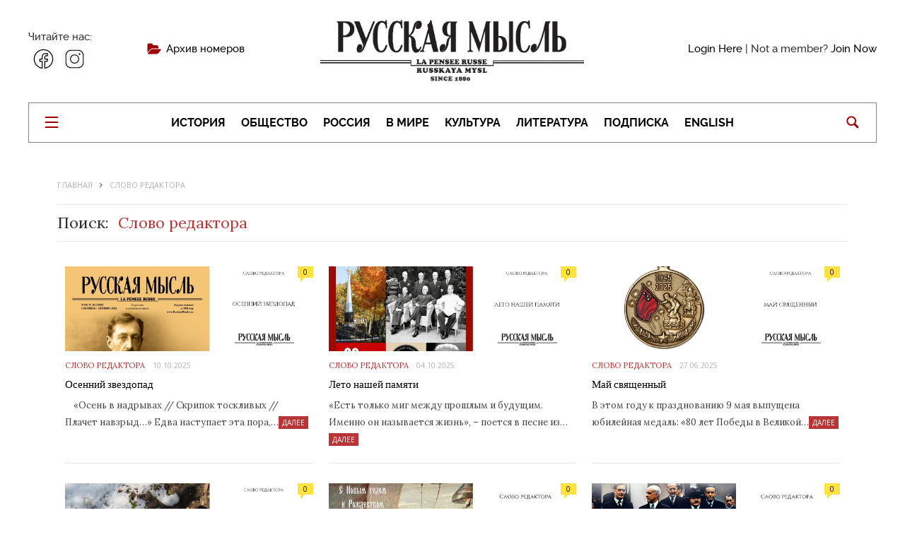

--- FILE ---
content_type: text/html; charset=UTF-8
request_url: https://russianmind.com/category/slovo-redaktora/
body_size: 16560
content:
<!DOCTYPE html>
<html lang="ru-RU" class="no-js">
<head>
  <title>Осенний звездопад</title>

  <meta charset="UTF-8">
  <meta name="viewport" content="width=device-width, initial-scale=1.0">
	
  <link rel="icon" href="https://russianmind.com/favicon.ico" type="image/png">

  <link type="text/css" rel="stylesheet" media="all" href="https://russianmind.com/wp-content/themes/motive2/css/normalize.css" />
  <link type="text/css" rel="stylesheet" media="all" href="https://russianmind.com/wp-content/themes/motive2/css/fonts.css" />
  <link type="text/css" rel="stylesheet" media="all" href="https://russianmind.com/wp-content/themes/motive2/css/main.css" />
  <link type="text/css" rel="stylesheet" media="all" href="https://russianmind.com/wp-content/themes/motive2/css/slick.css" />
  <link type="text/css" rel="stylesheet" media="all" href="https://russianmind.com/wp-content/themes/motive2/css/jquery.mCustomScrollbar.css" />

  <script type="text/javascript" charset="utf-8" src="https://russianmind.com/wp-content/themes/motive2/js/jquery-3.1.0.min.js"></script>
  <script type="text/javascript" charset="utf-8" src="https://russianmind.com/wp-content/themes/motive2/js/slick.min.js"></script>
  <script type="text/javascript" charset="utf-8" src="https://russianmind.com/wp-content/themes/motive2/js/masonry.min.js"></script>
  <script type="text/javascript" charset="utf-8" src="https://russianmind.com/wp-content/themes/motive2/js/jquery.mCustomScrollbar.concat.min.js"></script>
  <script type="text/javascript" charset="utf-8" src="https://russianmind.com/wp-content/themes/motive2/js/scripts.js"></script>
  <meta name='robots' content='max-image-preview:large' />
	<style>img:is([sizes="auto" i], [sizes^="auto," i]) { contain-intrinsic-size: 3000px 1500px }</style>
	<link rel='dns-prefetch' href='//fonts.googleapis.com' />
<link rel="alternate" type="application/rss+xml" title="Русская Мысль &raquo; Лента" href="https://russianmind.com/feed/" />
<link rel="alternate" type="application/rss+xml" title="Русская Мысль &raquo; Лента комментариев" href="https://russianmind.com/comments/feed/" />
<link rel="alternate" type="application/rss+xml" title="Русская Мысль &raquo; Лента рубрики Слово редактора" href="https://russianmind.com/category/slovo-redaktora/feed/" />
<script type="text/javascript">
/* <![CDATA[ */
window._wpemojiSettings = {"baseUrl":"https:\/\/s.w.org\/images\/core\/emoji\/16.0.1\/72x72\/","ext":".png","svgUrl":"https:\/\/s.w.org\/images\/core\/emoji\/16.0.1\/svg\/","svgExt":".svg","source":{"concatemoji":"https:\/\/russianmind.com\/wp-includes\/js\/wp-emoji-release.min.js?ver=6.8.3"}};
/*! This file is auto-generated */
!function(s,n){var o,i,e;function c(e){try{var t={supportTests:e,timestamp:(new Date).valueOf()};sessionStorage.setItem(o,JSON.stringify(t))}catch(e){}}function p(e,t,n){e.clearRect(0,0,e.canvas.width,e.canvas.height),e.fillText(t,0,0);var t=new Uint32Array(e.getImageData(0,0,e.canvas.width,e.canvas.height).data),a=(e.clearRect(0,0,e.canvas.width,e.canvas.height),e.fillText(n,0,0),new Uint32Array(e.getImageData(0,0,e.canvas.width,e.canvas.height).data));return t.every(function(e,t){return e===a[t]})}function u(e,t){e.clearRect(0,0,e.canvas.width,e.canvas.height),e.fillText(t,0,0);for(var n=e.getImageData(16,16,1,1),a=0;a<n.data.length;a++)if(0!==n.data[a])return!1;return!0}function f(e,t,n,a){switch(t){case"flag":return n(e,"\ud83c\udff3\ufe0f\u200d\u26a7\ufe0f","\ud83c\udff3\ufe0f\u200b\u26a7\ufe0f")?!1:!n(e,"\ud83c\udde8\ud83c\uddf6","\ud83c\udde8\u200b\ud83c\uddf6")&&!n(e,"\ud83c\udff4\udb40\udc67\udb40\udc62\udb40\udc65\udb40\udc6e\udb40\udc67\udb40\udc7f","\ud83c\udff4\u200b\udb40\udc67\u200b\udb40\udc62\u200b\udb40\udc65\u200b\udb40\udc6e\u200b\udb40\udc67\u200b\udb40\udc7f");case"emoji":return!a(e,"\ud83e\udedf")}return!1}function g(e,t,n,a){var r="undefined"!=typeof WorkerGlobalScope&&self instanceof WorkerGlobalScope?new OffscreenCanvas(300,150):s.createElement("canvas"),o=r.getContext("2d",{willReadFrequently:!0}),i=(o.textBaseline="top",o.font="600 32px Arial",{});return e.forEach(function(e){i[e]=t(o,e,n,a)}),i}function t(e){var t=s.createElement("script");t.src=e,t.defer=!0,s.head.appendChild(t)}"undefined"!=typeof Promise&&(o="wpEmojiSettingsSupports",i=["flag","emoji"],n.supports={everything:!0,everythingExceptFlag:!0},e=new Promise(function(e){s.addEventListener("DOMContentLoaded",e,{once:!0})}),new Promise(function(t){var n=function(){try{var e=JSON.parse(sessionStorage.getItem(o));if("object"==typeof e&&"number"==typeof e.timestamp&&(new Date).valueOf()<e.timestamp+604800&&"object"==typeof e.supportTests)return e.supportTests}catch(e){}return null}();if(!n){if("undefined"!=typeof Worker&&"undefined"!=typeof OffscreenCanvas&&"undefined"!=typeof URL&&URL.createObjectURL&&"undefined"!=typeof Blob)try{var e="postMessage("+g.toString()+"("+[JSON.stringify(i),f.toString(),p.toString(),u.toString()].join(",")+"));",a=new Blob([e],{type:"text/javascript"}),r=new Worker(URL.createObjectURL(a),{name:"wpTestEmojiSupports"});return void(r.onmessage=function(e){c(n=e.data),r.terminate(),t(n)})}catch(e){}c(n=g(i,f,p,u))}t(n)}).then(function(e){for(var t in e)n.supports[t]=e[t],n.supports.everything=n.supports.everything&&n.supports[t],"flag"!==t&&(n.supports.everythingExceptFlag=n.supports.everythingExceptFlag&&n.supports[t]);n.supports.everythingExceptFlag=n.supports.everythingExceptFlag&&!n.supports.flag,n.DOMReady=!1,n.readyCallback=function(){n.DOMReady=!0}}).then(function(){return e}).then(function(){var e;n.supports.everything||(n.readyCallback(),(e=n.source||{}).concatemoji?t(e.concatemoji):e.wpemoji&&e.twemoji&&(t(e.twemoji),t(e.wpemoji)))}))}((window,document),window._wpemojiSettings);
/* ]]> */
</script>
<style id='wp-emoji-styles-inline-css' type='text/css'>

	img.wp-smiley, img.emoji {
		display: inline !important;
		border: none !important;
		box-shadow: none !important;
		height: 1em !important;
		width: 1em !important;
		margin: 0 0.07em !important;
		vertical-align: -0.1em !important;
		background: none !important;
		padding: 0 !important;
	}
</style>
<link rel='stylesheet' id='wp-block-library-css' href='https://russianmind.com/wp-includes/css/dist/block-library/style.min.css?ver=6.8.3' type='text/css' media='all' />
<style id='classic-theme-styles-inline-css' type='text/css'>
/*! This file is auto-generated */
.wp-block-button__link{color:#fff;background-color:#32373c;border-radius:9999px;box-shadow:none;text-decoration:none;padding:calc(.667em + 2px) calc(1.333em + 2px);font-size:1.125em}.wp-block-file__button{background:#32373c;color:#fff;text-decoration:none}
</style>
<style id='global-styles-inline-css' type='text/css'>
:root{--wp--preset--aspect-ratio--square: 1;--wp--preset--aspect-ratio--4-3: 4/3;--wp--preset--aspect-ratio--3-4: 3/4;--wp--preset--aspect-ratio--3-2: 3/2;--wp--preset--aspect-ratio--2-3: 2/3;--wp--preset--aspect-ratio--16-9: 16/9;--wp--preset--aspect-ratio--9-16: 9/16;--wp--preset--color--black: #000000;--wp--preset--color--cyan-bluish-gray: #abb8c3;--wp--preset--color--white: #ffffff;--wp--preset--color--pale-pink: #f78da7;--wp--preset--color--vivid-red: #cf2e2e;--wp--preset--color--luminous-vivid-orange: #ff6900;--wp--preset--color--luminous-vivid-amber: #fcb900;--wp--preset--color--light-green-cyan: #7bdcb5;--wp--preset--color--vivid-green-cyan: #00d084;--wp--preset--color--pale-cyan-blue: #8ed1fc;--wp--preset--color--vivid-cyan-blue: #0693e3;--wp--preset--color--vivid-purple: #9b51e0;--wp--preset--gradient--vivid-cyan-blue-to-vivid-purple: linear-gradient(135deg,rgba(6,147,227,1) 0%,rgb(155,81,224) 100%);--wp--preset--gradient--light-green-cyan-to-vivid-green-cyan: linear-gradient(135deg,rgb(122,220,180) 0%,rgb(0,208,130) 100%);--wp--preset--gradient--luminous-vivid-amber-to-luminous-vivid-orange: linear-gradient(135deg,rgba(252,185,0,1) 0%,rgba(255,105,0,1) 100%);--wp--preset--gradient--luminous-vivid-orange-to-vivid-red: linear-gradient(135deg,rgba(255,105,0,1) 0%,rgb(207,46,46) 100%);--wp--preset--gradient--very-light-gray-to-cyan-bluish-gray: linear-gradient(135deg,rgb(238,238,238) 0%,rgb(169,184,195) 100%);--wp--preset--gradient--cool-to-warm-spectrum: linear-gradient(135deg,rgb(74,234,220) 0%,rgb(151,120,209) 20%,rgb(207,42,186) 40%,rgb(238,44,130) 60%,rgb(251,105,98) 80%,rgb(254,248,76) 100%);--wp--preset--gradient--blush-light-purple: linear-gradient(135deg,rgb(255,206,236) 0%,rgb(152,150,240) 100%);--wp--preset--gradient--blush-bordeaux: linear-gradient(135deg,rgb(254,205,165) 0%,rgb(254,45,45) 50%,rgb(107,0,62) 100%);--wp--preset--gradient--luminous-dusk: linear-gradient(135deg,rgb(255,203,112) 0%,rgb(199,81,192) 50%,rgb(65,88,208) 100%);--wp--preset--gradient--pale-ocean: linear-gradient(135deg,rgb(255,245,203) 0%,rgb(182,227,212) 50%,rgb(51,167,181) 100%);--wp--preset--gradient--electric-grass: linear-gradient(135deg,rgb(202,248,128) 0%,rgb(113,206,126) 100%);--wp--preset--gradient--midnight: linear-gradient(135deg,rgb(2,3,129) 0%,rgb(40,116,252) 100%);--wp--preset--font-size--small: 13px;--wp--preset--font-size--medium: 20px;--wp--preset--font-size--large: 36px;--wp--preset--font-size--x-large: 42px;--wp--preset--spacing--20: 0.44rem;--wp--preset--spacing--30: 0.67rem;--wp--preset--spacing--40: 1rem;--wp--preset--spacing--50: 1.5rem;--wp--preset--spacing--60: 2.25rem;--wp--preset--spacing--70: 3.38rem;--wp--preset--spacing--80: 5.06rem;--wp--preset--shadow--natural: 6px 6px 9px rgba(0, 0, 0, 0.2);--wp--preset--shadow--deep: 12px 12px 50px rgba(0, 0, 0, 0.4);--wp--preset--shadow--sharp: 6px 6px 0px rgba(0, 0, 0, 0.2);--wp--preset--shadow--outlined: 6px 6px 0px -3px rgba(255, 255, 255, 1), 6px 6px rgba(0, 0, 0, 1);--wp--preset--shadow--crisp: 6px 6px 0px rgba(0, 0, 0, 1);}:where(.is-layout-flex){gap: 0.5em;}:where(.is-layout-grid){gap: 0.5em;}body .is-layout-flex{display: flex;}.is-layout-flex{flex-wrap: wrap;align-items: center;}.is-layout-flex > :is(*, div){margin: 0;}body .is-layout-grid{display: grid;}.is-layout-grid > :is(*, div){margin: 0;}:where(.wp-block-columns.is-layout-flex){gap: 2em;}:where(.wp-block-columns.is-layout-grid){gap: 2em;}:where(.wp-block-post-template.is-layout-flex){gap: 1.25em;}:where(.wp-block-post-template.is-layout-grid){gap: 1.25em;}.has-black-color{color: var(--wp--preset--color--black) !important;}.has-cyan-bluish-gray-color{color: var(--wp--preset--color--cyan-bluish-gray) !important;}.has-white-color{color: var(--wp--preset--color--white) !important;}.has-pale-pink-color{color: var(--wp--preset--color--pale-pink) !important;}.has-vivid-red-color{color: var(--wp--preset--color--vivid-red) !important;}.has-luminous-vivid-orange-color{color: var(--wp--preset--color--luminous-vivid-orange) !important;}.has-luminous-vivid-amber-color{color: var(--wp--preset--color--luminous-vivid-amber) !important;}.has-light-green-cyan-color{color: var(--wp--preset--color--light-green-cyan) !important;}.has-vivid-green-cyan-color{color: var(--wp--preset--color--vivid-green-cyan) !important;}.has-pale-cyan-blue-color{color: var(--wp--preset--color--pale-cyan-blue) !important;}.has-vivid-cyan-blue-color{color: var(--wp--preset--color--vivid-cyan-blue) !important;}.has-vivid-purple-color{color: var(--wp--preset--color--vivid-purple) !important;}.has-black-background-color{background-color: var(--wp--preset--color--black) !important;}.has-cyan-bluish-gray-background-color{background-color: var(--wp--preset--color--cyan-bluish-gray) !important;}.has-white-background-color{background-color: var(--wp--preset--color--white) !important;}.has-pale-pink-background-color{background-color: var(--wp--preset--color--pale-pink) !important;}.has-vivid-red-background-color{background-color: var(--wp--preset--color--vivid-red) !important;}.has-luminous-vivid-orange-background-color{background-color: var(--wp--preset--color--luminous-vivid-orange) !important;}.has-luminous-vivid-amber-background-color{background-color: var(--wp--preset--color--luminous-vivid-amber) !important;}.has-light-green-cyan-background-color{background-color: var(--wp--preset--color--light-green-cyan) !important;}.has-vivid-green-cyan-background-color{background-color: var(--wp--preset--color--vivid-green-cyan) !important;}.has-pale-cyan-blue-background-color{background-color: var(--wp--preset--color--pale-cyan-blue) !important;}.has-vivid-cyan-blue-background-color{background-color: var(--wp--preset--color--vivid-cyan-blue) !important;}.has-vivid-purple-background-color{background-color: var(--wp--preset--color--vivid-purple) !important;}.has-black-border-color{border-color: var(--wp--preset--color--black) !important;}.has-cyan-bluish-gray-border-color{border-color: var(--wp--preset--color--cyan-bluish-gray) !important;}.has-white-border-color{border-color: var(--wp--preset--color--white) !important;}.has-pale-pink-border-color{border-color: var(--wp--preset--color--pale-pink) !important;}.has-vivid-red-border-color{border-color: var(--wp--preset--color--vivid-red) !important;}.has-luminous-vivid-orange-border-color{border-color: var(--wp--preset--color--luminous-vivid-orange) !important;}.has-luminous-vivid-amber-border-color{border-color: var(--wp--preset--color--luminous-vivid-amber) !important;}.has-light-green-cyan-border-color{border-color: var(--wp--preset--color--light-green-cyan) !important;}.has-vivid-green-cyan-border-color{border-color: var(--wp--preset--color--vivid-green-cyan) !important;}.has-pale-cyan-blue-border-color{border-color: var(--wp--preset--color--pale-cyan-blue) !important;}.has-vivid-cyan-blue-border-color{border-color: var(--wp--preset--color--vivid-cyan-blue) !important;}.has-vivid-purple-border-color{border-color: var(--wp--preset--color--vivid-purple) !important;}.has-vivid-cyan-blue-to-vivid-purple-gradient-background{background: var(--wp--preset--gradient--vivid-cyan-blue-to-vivid-purple) !important;}.has-light-green-cyan-to-vivid-green-cyan-gradient-background{background: var(--wp--preset--gradient--light-green-cyan-to-vivid-green-cyan) !important;}.has-luminous-vivid-amber-to-luminous-vivid-orange-gradient-background{background: var(--wp--preset--gradient--luminous-vivid-amber-to-luminous-vivid-orange) !important;}.has-luminous-vivid-orange-to-vivid-red-gradient-background{background: var(--wp--preset--gradient--luminous-vivid-orange-to-vivid-red) !important;}.has-very-light-gray-to-cyan-bluish-gray-gradient-background{background: var(--wp--preset--gradient--very-light-gray-to-cyan-bluish-gray) !important;}.has-cool-to-warm-spectrum-gradient-background{background: var(--wp--preset--gradient--cool-to-warm-spectrum) !important;}.has-blush-light-purple-gradient-background{background: var(--wp--preset--gradient--blush-light-purple) !important;}.has-blush-bordeaux-gradient-background{background: var(--wp--preset--gradient--blush-bordeaux) !important;}.has-luminous-dusk-gradient-background{background: var(--wp--preset--gradient--luminous-dusk) !important;}.has-pale-ocean-gradient-background{background: var(--wp--preset--gradient--pale-ocean) !important;}.has-electric-grass-gradient-background{background: var(--wp--preset--gradient--electric-grass) !important;}.has-midnight-gradient-background{background: var(--wp--preset--gradient--midnight) !important;}.has-small-font-size{font-size: var(--wp--preset--font-size--small) !important;}.has-medium-font-size{font-size: var(--wp--preset--font-size--medium) !important;}.has-large-font-size{font-size: var(--wp--preset--font-size--large) !important;}.has-x-large-font-size{font-size: var(--wp--preset--font-size--x-large) !important;}
:where(.wp-block-post-template.is-layout-flex){gap: 1.25em;}:where(.wp-block-post-template.is-layout-grid){gap: 1.25em;}
:where(.wp-block-columns.is-layout-flex){gap: 2em;}:where(.wp-block-columns.is-layout-grid){gap: 2em;}
:root :where(.wp-block-pullquote){font-size: 1.5em;line-height: 1.6;}
</style>
<link rel='stylesheet' id='swpm.common-css' href='https://russianmind.com/wp-content/plugins/simple-membership/css/swpm.common.css?ver=4.6.3' type='text/css' media='all' />
<link rel='stylesheet' id='swpm-form-builder-css-css' href='https://russianmind.com/wp-content/plugins/swpm-form-builder/css/swpm-form-builder.css?ver=20140412' type='text/css' media='all' />
<link rel='stylesheet' id='swpm-jqueryui-css-css' href='https://russianmind.com/wp-content/plugins/swpm-form-builder/css/smoothness/jquery-ui-1.10.3.min.css?ver=20131203' type='text/css' media='all' />
<link rel='stylesheet' id='motive-fonts-css' href='https://fonts.googleapis.com/css?family=Lora%3A400%2C700%7COpen+Sans%3A400%2C600%2C700%7CVolkhov%3A400&#038;subset=latin%2Clatin-ext%2Ccyrillic%2Ccyrillic-ext' type='text/css' media='all' />
<link rel='stylesheet' id='motive-core-css' href='https://russianmind.com/wp-content/themes/motive2/style.css?ver=1.2.1' type='text/css' media='all' />
<link rel='stylesheet' id='motive-font-awesome-css' href='https://russianmind.com/wp-content/themes/motive2/css/fontawesome/css/font-awesome.min.css?ver=1.2.1' type='text/css' media='all' />
<link rel='stylesheet' id='motive-responsive-css' href='https://russianmind.com/wp-content/themes/motive2/css/responsive.css?ver=1.2.1' type='text/css' media='all' />
<style id='motive-responsive-inline-css' type='text/css'>
body, body.boxed { background-color: #ffffff; }



</style>
<script type="text/javascript" src="https://russianmind.com/wp-includes/js/jquery/jquery.min.js?ver=3.7.1" id="jquery-core-js"></script>
<script type="text/javascript" src="https://russianmind.com/wp-includes/js/jquery/jquery-migrate.min.js?ver=3.4.1" id="jquery-migrate-js"></script>
<link rel="https://api.w.org/" href="https://russianmind.com/wp-json/" /><link rel="alternate" title="JSON" type="application/json" href="https://russianmind.com/wp-json/wp/v2/categories/143" /><link rel="EditURI" type="application/rsd+xml" title="RSD" href="https://russianmind.com/xmlrpc.php?rsd" />
<meta name="generator" content="WordPress 6.8.3" />
<script type='text/javascript'>jQuery(document).ready(function($){ 
})</script><style type="text/css" media="all"></style><!-- <meta name="swpm" version="4.4.1" /> -->
<!-- Analytics by WP Statistics - https://wp-statistics.com -->
<link rel="icon" href="https://russianmind.com/wp-content/uploads/2021/06/cropped-RM_fcon-1-1-32x32.png" sizes="32x32" />
<link rel="icon" href="https://russianmind.com/wp-content/uploads/2021/06/cropped-RM_fcon-1-1-192x192.png" sizes="192x192" />
<link rel="apple-touch-icon" href="https://russianmind.com/wp-content/uploads/2021/06/cropped-RM_fcon-1-1-180x180.png" />
<meta name="msapplication-TileImage" content="https://russianmind.com/wp-content/uploads/2021/06/cropped-RM_fcon-1-1-270x270.png" />
		<style type="text/css" id="wp-custom-css">
			.post .post-content > p:first-child {
    font-size: 15px;
    line-height: 1.5;
}
		</style>
		</head>

<body class="archive category category-slovo-redaktora category-143 wp-theme-motive2 no-sidebar boxed">

  <div id="modal1" class="modal_div">
    <span id="modal_close"></span>
    <ul class="modal_menu">
      <li class="active"><a>Вход</a></li>
      <li><a href="#modal2" class="open_modal">Регистрация</a></li>
    </ul>
    <div class="modal_content">
      <p>Войдите, используя аккаунт социальных сетей</p>
      <ul class="social">
        <li class="vk"><a href="">
            <div class="icon"></div>
            <div class="social_btn">ВКонтакте</div>
          </a></li>
        <li class="fb"><a href="">
            <div class="icon"></div>
            <div class="social_btn">Facebook</div>
          </a></li>
        <li class="tw"><a href="">
            <div class="icon"></div>
            <div class="social_btn">Twitter</div>
          </a></li>
      </ul>
    </div>
    <div class="modal_content" style="padding-left: 35px;padding-top: 65px;">
      <form>
        <p>E-mail:</p>
        <input type="text">
        <p>Пароль:</p>
        <input type="text">
        <input type="submit" value="Войти">
        <a href="">Забыли пароль?</a>
      </form>
    </div>
  </div>

  <div id="modal2" class="modal_div">
    <span id="modal_close"></span>
    <ul class="modal_menu">
      <li><a href="#modal1" class="open_modal">Вход</a></li>
      <li class="active"><a>Регистрация</a></li>
    </ul>
    <div class="modal_content modal_content_mobile" style="width: 37.6%;">
      <p>Войдите, используя аккаунт социальных сетей</p>
      <ul class="social">
        <li class="vk"><a href="">
            <div class="icon"></div>
            <div class="social_btn">ВКонтакте</div>
          </a></li>
        <li class="fb"><a href="">
            <div class="icon"></div>
            <div class="social_btn">Facebook</div>
          </a></li>
        <li class="tw"><a href="">
            <div class="icon"></div>
            <div class="social_btn">Twitter</div>
          </a></li>
      </ul>
    </div>
    <div class="modal_content" style="width: 57.6%;padding-left: 40px;">
      <form>
        <div class="form_item">
          <p>Фамилия:</p>
          <input type="text">
        </div>
        <div class="form_item">
          <p>Имя:</p>
          <input type="text">
        </div>
        <div class="form_item">
          <p>E-mail:</p>
          <input type="text">
        </div>
        <div class="form_item">
          <p>Телефон:</p>
          <input type="text">
        </div>
        <div class="form_item">
          <p>Пароль:</p>
          <input type="text">
        </div>
        <div class="form_item">
          <p>Повторить пароль:</p>
          <input type="text">
        </div>
        <input type="submit" value="Зарегистрироваться">
      </form>
    </div>
  </div>

  <div id="overlay"></div>

  <div class="sidemenu">
    <div class="sidemenu_content">
      <div class="top_rubrics">
        <div class="rubric_item"><a href="">Политика</a></div>
        <div class="rubric_item"><a href="">Экономика</a></div>
        <div class="rubric_item"><a href="">Общество</a></div>
        <div class="rubric_item"><a href="">Россия</a></div>
        <div class="rubric_item"><a href="">В мире</a></div>
      </div>
      <div class="all_rubrics">

                    <div class="rubric_item"><a href="/category/200-let-so-dnya-rozhdeniya-f-m-dostoevskogo">200 лет со дня рождения Ф. М. Достоевского</a></div>
                      <div class="rubric_item"><a href="/category/200th-anniversary-of-fyodor-dostoevsky">200th anniversary of Fyodor Dostoevsky</a></div>
                      <div class="rubric_item"><a href="/category/70yearsofvictory">70 Years of Victory</a></div>
                      <div class="rubric_item"><a href="/category/anniversary">Anniversary</a></div>
                      <div class="rubric_item"><a href="/category/business">Business</a></div>
                      <div class="rubric_item"><a href="/category/culture">Culture</a></div>
                      <div class="rubric_item"><a href="/category/dissenting-opinion">Dissenting opinion</a></div>
                      <div class="rubric_item"><a href="/category/economy">Economy</a></div>
                      <div class="rubric_item"><a href="/category/economy-and-entrepreneurship">Economy and entrepreneurship</a></div>
                      <div class="rubric_item"><a href="/category/editorial">Editorial</a></div>
                      <div class="rubric_item"><a href="/category/editorial-note">Editorial note</a></div>
                      <div class="rubric_item"><a href="/category/editors-letter">Editors Letter</a></div>
                      <div class="rubric_item"><a href="/category/education">Education</a></div>
                      <div class="rubric_item"><a href="/category/en">Elizabeth II - 90!</a></div>
                      <div class="rubric_item"><a href="/category/english">ENGLISH</a></div>
                      <div class="rubric_item"><a href="/category/events-and-information">Events and information</a></div>
                      <div class="rubric_item"><a href="/category/exhibition">Exhibition</a></div>
                      <div class="rubric_item"><a href="/category/feature">Feature</a></div>
                      <div class="rubric_item"><a href="/category/festive-season">Festive Season</a></div>
                      <div class="rubric_item"><a href="/category/films">Films</a></div>
                      <div class="rubric_item"><a href="/category/food-matters">Food matters</a></div>
                      <div class="rubric_item"><a href="/category/health">Health</a></div>
                      <div class="rubric_item"><a href="/category/highlights">Highlights</a></div>
                      <div class="rubric_item"><a href="/category/historic-event">Historic event</a></div>
                      <div class="rubric_item"><a href="/category/history">History</a></div>
                      <div class="rubric_item"><a href="/category/history-the-end-of-world-war-ii">History: the End of World War II</a></div>
                      <div class="rubric_item"><a href="/category/in-memoriam">In Memoriam</a></div>
                      <div class="rubric_item"><a href="/category/in-memory-of-victor-loupan">In memory of Victor Loupan</a></div>
                      <div class="rubric_item"><a href="/category/in-the-world">In the World</a></div>
                      <div class="rubric_item"><a href="/category/interview">Interview</a></div>
                      <div class="rubric_item"><a href="/category/jubilee">Jubilee</a></div>
                      <div class="rubric_item"><a href="/category/literature">Literature</a></div>
                      <div class="rubric_item"><a href="/category/main-topic">Main Topic</a></div>
                      <div class="rubric_item"><a href="/category/memory">Memory</a></div>
                      <div class="rubric_item"><a href="/category/memory-pages">Memory Pages</a></div>
                      <div class="rubric_item"><a href="/category/news">News</a></div>
                      <div class="rubric_item"><a href="/category/orthodox-messenger">ORTHODOX MESSENGER</a></div>
                      <div class="rubric_item"><a href="/category/pages-of-history-the-liberation-of-the-ussr">Pages of History: the Liberation of the USSR</a></div>
                      <div class="rubric_item"><a href="/category/pages-of-the-past-russia-abroad">PAGES OF THE PAST: RUSSIA ABROAD</a></div>
                      <div class="rubric_item"><a href="/category/patriotic-war-of-1812">Patriotic War of 1812</a></div>
                      <div class="rubric_item"><a href="/category/patrons-of-imperial-russia">Patrons of Imperial Russia</a></div>
                      <div class="rubric_item"><a href="/category/point-of-view">Point of view</a></div>
                      <div class="rubric_item"><a href="/category/politics">Politics</a></div>
                      <div class="rubric_item"><a href="/category/review">Review</a></div>
                      <div class="rubric_item"><a href="/category/russia">Russia</a></div>
                      <div class="rubric_item"><a href="/category/science">Science</a></div>
                      <div class="rubric_item"><a href="/category/society">Society</a></div>
                      <div class="rubric_item"><a href="/category/sport-2">Sport</a></div>
                      <div class="rubric_item"><a href="/category/sustainability">Sustainability</a></div>
                      <div class="rubric_item"><a href="/category/technology">Technology</a></div>
                      <div class="rubric_item"><a href="/category/technology-and-society">TECHNOLOGY AND SOCIETY</a></div>
                      <div class="rubric_item"><a href="/category/the-world-of-cinema">The World of Cinema</a></div>
                      <div class="rubric_item"><a href="/category/to-our-compatriots">TO OUR COMPATRIOTS</a></div>
                      <div class="rubric_item"><a href="/category/topic-of-the-month">Topic of the month</a></div>
                      <div class="rubric_item"><a href="/category/topic-of-the-year">Topic of the year</a></div>
                      <div class="rubric_item"><a href="/category/traditions">Traditions</a></div>
                      <div class="rubric_item"><a href="/category/travel">Travel</a></div>
                      <div class="rubric_item"><a href="/category/tribute">Tribute</a></div>
                      <div class="rubric_item"><a href="/category/tyutcheviana">TYUTCHEVIANA</a></div>
                      <div class="rubric_item"><a href="/category/victory-day">Victory day</a></div>
                      <div class="rubric_item"><a href="/category/world">World</a></div>
                      <div class="rubric_item"><a href="/category/world-of-change">World of change</a></div>
                      <div class="rubric_item"><a href="/category/world-of-literature">World of Literature</a></div>
                      <div class="rubric_item"><a href="/category/analitika">Аналитика</a></div>
                      <div class="rubric_item"><a href="/category/anons">Анонс</a></div>
                      <div class="rubric_item"><a href="/category/arhivnyiy-podval">Архивный подвал</a></div>
                      <div class="rubric_item"><a href="/category/bez-rubriki">Без рубрики</a></div>
                      <div class="rubric_item"><a href="/category/besedyi-o-prestolonasledii">Беседы о престолонаследии</a></div>
                      <div class="rubric_item"><a href="/category/bibliosfera">Библиосфера</a></div>
                      <div class="rubric_item"><a href="/category/biznes">Бизнес</a></div>
                      <div class="rubric_item"><a href="/category/v-mire">В мире</a></div>
                      <div class="rubric_item"><a href="/category/v-mire-biznesa">В мире бизнеса</a></div>
                      <div class="rubric_item"><a href="/category/v-mire-kino">В мире кино</a></div>
                      <div class="rubric_item"><a href="/category/vestnik">Вестник</a></div>
                      <div class="rubric_item"><a href="/category/vinodelie">Виноделие</a></div>
                      <div class="rubric_item"><a href="/category/vokrug-rossii">Вокруг России</a></div>
                      <div class="rubric_item"><a href="/category/vospominaniya">Воспоминания</a></div>
                      <div class="rubric_item"><a href="/category/vyibor-redaktora">Выбор редактора</a></div>
                      <div class="rubric_item"><a href="/category/vyihod-iz-krizisa">Выход из кризиса</a></div>
                      <div class="rubric_item"><a href="/category/glavnoe">Главное</a></div>
                      <div class="rubric_item"><a href="/category/glazami-zapada">Глазами Запада</a></div>
                      <div class="rubric_item"><a href="/category/god-literaturyi-v-rossii">Год литературы в России</a></div>
                      <div class="rubric_item"><a href="/category/dvustoronnie-otnosheniya">Двусторонние отношения</a></div>
                      <div class="rubric_item"><a href="/category/dialog">Диалог</a></div>
                      <div class="rubric_item"><a href="/category/dialog-kultur">Диалог культур</a></div>
                      <div class="rubric_item"><a href="/category/diskussiya">Дискуссия</a></div>
                      <div class="rubric_item"><a href="/category/dosug">Досуг</a></div>
                      <div class="rubric_item"><a href="/category/evroafisha">Евроафиша</a></div>
                      <div class="rubric_item"><a href="/category/europe">Европа</a></div>
                      <div class="rubric_item"><a href="/category/elizavete2-90">Елизавете II - 90!</a></div>
                      <div class="rubric_item"><a href="/category/ru">Елизавете II — 90!</a></div>
                      <div class="rubric_item"><a href="/category/zdorovye">Здоровье</a></div>
                      <div class="rubric_item"><a href="/category/intervyu">Интервью</a></div>
                      <div class="rubric_item"><a href="/category/iskusstvo">Искусство</a></div>
                      <div class="rubric_item"><a href="/category/istoriya">История</a></div>
                      <div class="rubric_item"><a href="/category/istoriya-okonchanie-vtoroj-mirovoj-vojny">История: окончание Второй мировой войны</a></div>
                      <div class="rubric_item"><a href="/category/itogi">Итоги</a></div>
                      <div class="rubric_item"><a href="/category/kino">Кино</a></div>
                      <div class="rubric_item"><a href="/category/knigi">Книги</a></div>
                      <div class="rubric_item"><a href="/category/konkurs">Конкурс</a></div>
                      <div class="rubric_item"><a href="/category/kultura">Культура</a></div>
                      <div class="rubric_item"><a href="/category/kulturnaya-diplomatiya">Культурная дипломатия</a></div>
                      <div class="rubric_item"><a href="/category/literatura">Литература</a></div>
                      <div class="rubric_item"><a href="/category/literaturnaya-gostinaya">Литературная гостиная</a></div>
                      <div class="rubric_item"><a href="/category/literaturnyiy-mir">Литературный мир</a></div>
                      <div class="rubric_item"><a href="/category/litsa-rossii">Лица России</a></div>
                      <div class="rubric_item"><a href="/category/meditsina">Медицина</a></div>
                      <div class="rubric_item"><a href="/category/memuaryi">Мемуары</a></div>
                      <div class="rubric_item"><a href="/category/meropriyatiya">Мероприятия</a></div>
                      <div class="rubric_item"><a href="/category/meczenaty-czarskoj-rossii">Меценаты царской России</a></div>
                      <div class="rubric_item"><a href="/category/mir-kino">Мир кино</a></div>
                      <div class="rubric_item"><a href="/category/mnenie">Мнение</a></div>
                      <div class="rubric_item"><a href="/category/na-pravah-reklamyi">На правах рекламы</a></div>
                      <div class="rubric_item"><a href="/category/nauka">Наука</a></div>
                      <div class="rubric_item"><a href="/category/nashim-sootechestvennikam">Нашим соотечественникам</a></div>
                      <div class="rubric_item"><a href="/category/novosti">Новости</a></div>
                      <div class="rubric_item"><a href="/category/obrazovanie">Образование</a></div>
                      <div class="rubric_item"><a href="/category/obshhestvo">Общество</a></div>
                      <div class="rubric_item"><a href="/category/osoboe-mnenie">Особое мнение</a></div>
                      <div class="rubric_item"><a href="/category/ot-redakczii">От редакции</a></div>
                      <div class="rubric_item"><a href="/category/otechestvennaya-vojna-1812-goda">Отечественная война 1812 года</a></div>
                      <div class="rubric_item"><a href="/category/ocherk">Очерк</a></div>
                      <div class="rubric_item"><a href="/category/pamyati-viktora-lupana">Памяти Виктора Лупана</a></div>
                      <div class="rubric_item"><a href="/category/pamyat">Память</a></div>
                      <div class="rubric_item"><a href="/category/panorama">Панорама</a></div>
                      <div class="rubric_item"><a href="/category/persona">Персона</a></div>
                      <div class="rubric_item"><a href="/category/pisma-redaktoru">Письма редактору</a></div>
                      <div class="rubric_item"><a href="/category/pisma-chitatelej">Письма читателей</a></div>
                      <div class="rubric_item"><a href="/category/politika">Политика</a></div>
                      <div class="rubric_item"><a href="/category/pravoslavnyiy-vestnik">Православный вестник</a></div>
                      <div class="rubric_item"><a href="/category/press-reliz">Пресс-релиз</a></div>
                      <div class="rubric_item"><a href="/category/psihologiya">Психология</a></div>
                      <div class="rubric_item"><a href="/category/puteshestviya">Путешествия</a></div>
                      <div class="rubric_item"><a href="/category/reczenziya">Рецензия</a></div>
                      <div class="rubric_item"><a href="/category/rozhdestvo-v-evrope">Рождество в Европе</a></div>
                      <div class="rubric_item"><a href="/category/rossiya">Россия</a></div>
                      <div class="rubric_item"><a href="/category/russkie-imperatorskie-traditsii">Русские императорские традиции</a></div>
                      <div class="rubric_item"><a href="/category/skulptura">Скульптура</a></div>
                      <div class="rubric_item"><a href="/category/slovo">Слово</a></div>
                      <div class="rubric_item"><a href="/category/slovo-redaktora">Слово редактора</a></div>
                      <div class="rubric_item"><a href="/category/sobyitiya">События</a></div>
                      <div class="rubric_item"><a href="/category/sobyitiya-i-informatsiya">События и информация</a></div>
                      <div class="rubric_item"><a href="/category/sovetyi-yurista">Советы юриста</a></div>
                      <div class="rubric_item"><a href="/category/sootechestvenniki">Соотечественники</a></div>
                      <div class="rubric_item"><a href="/category/sport">Спорт</a></div>
                      <div class="rubric_item"><a href="/category/straniczy-zhizni">Страницы жизни</a></div>
                      <div class="rubric_item"><a href="/category/straniczy-istorii-osvobozhdenie-sssr">Страницы истории: освобождение СССР</a></div>
                      <div class="rubric_item"><a href="/category/straniczy-proshlogo">Страницы прошлого</a></div>
                      <div class="rubric_item"><a href="/category/straniczy-proshlogo-russkoe-zarubezhe">СТРАНИЦЫ ПРОШЛОГО: РУССКОЕ ЗАРУБЕЖЬЕ</a></div>
                      <div class="rubric_item"><a href="/category/sydbi_russkoy_imigracii">Судьбы русской эмиграции</a></div>
                      <div class="rubric_item"><a href="/category/tema-nomera">Тема Номера</a></div>
                      <div class="rubric_item"><a href="/category/tolko-u-nas">Только у нас</a></div>
                      <div class="rubric_item"><a href="/category/tradiczii">Традиции</a></div>
                      <div class="rubric_item"><a href="/category/tyutcheviana-2">Тютчевиана</a></div>
                      <div class="rubric_item"><a href="/category/ekonomika">Экономика</a></div>
                      <div class="rubric_item"><a href="/category/ekonomika-i-predprinimatelstvo">Экономика и предпринимательство</a></div>
                      <div class="rubric_item"><a href="/category/yubiley">Юбилей</a></div>
          
      </div>
      <div class="social_block">
        <p class="socbtns">Читайте нас:</p>
        <ul class="social_buttons">
          <li class="vk"><a href="">
              <div class="icon"></div>
            </a></li>
          <li class="fb"><a href="">
              <div class="icon"></div>
            </a></li>
          <li class="tw"><a href="">
              <div class="icon"></div>
            </a></li>
        </ul>
      </div>
    </div>
    <div class="button_sidemenu" style="display: none;">
      <a>
        <div class="icon"></div>
      </a>
    </div>
  </div>

  <div class="header">
    <div class="wrapper">
      <div class="header_left">
        <ul class="header_items">
          <li>
            <p class="socbtns">Читайте нас:</p>
            <ul class="social_buttons">
              <div class="main_btn center">
				  <div class="box_btn center">
					  <a href="https://www.facebook.com/Russianmind.ru/" data-text="Facebook">
						  <svg viewBox="0 -3 50 56" height="35" width="35" xmlns="http://www.w3.org/2000/svg"><path d="M25 3C12.862 3 3 12.862 3 25c0 11.02 8.128 20.138 18.713 21.729l1.148.173V29.566h-5.197v-3.52h5.197v-4.673c0-2.878.691-4.774 1.834-5.963 1.144-1.19 2.833-1.789 5.184-1.789 1.88 0 2.611.114 3.307.2v2.88h-2.448a3.59 3.59 0 0 0-3.119 1.807c-.591 1.032-.775 2.264-.775 3.52v4.017h6.123l-.545 3.52h-5.578V46.93l1.135-.155C38.714 45.32 47 36.127 47 25c0-12.138-9.862-22-22-22zm0 2c11.058 0 20 8.942 20 20 0 9.73-6.964 17.732-16.156 19.533V31.564h5.293l1.162-7.52h-6.455v-2.017c0-1.037.19-1.967.51-2.525.32-.558.628-.8 1.384-.8h4.448V12.01l-.868-.117c-.6-.082-1.969-.272-4.44-.272-2.702 0-5.022.736-6.624 2.402-1.602 1.666-2.393 4.147-2.393 7.35v2.674h-5.197v7.52h5.197V44.47C11.817 42.555 5 34.624 5 25 5 13.942 13.942 5 25 5z" /></svg>
						  <i class="fab fa-facebook-f fa-2x"></i>
					  </a>
					  <a href="https://www.instagram.com/russian_mind_magazine/?hl=en" data-text="Instagram">
						 <svg xmlns="http://www.w3.org/2000/svg" viewBox="5 -5 40 60" height="35" width="35" ><path d="M16 3C8.832 3 3 8.832 3 16v18c0 7.168 5.832 13 13 13h18c7.168 0 13-5.832 13-13V16c0-7.168-5.832-13-13-13H16zm0 2h18c6.086 0 11 4.914 11 11v18c0 6.086-4.914 11-11 11H16C9.914 45 5 40.086 5 34V16C5 9.914 9.914 5 16 5zm21 6a2 2 0 0 0-2 2 2 2 0 0 0 2 2 2 2 0 0 0 2-2 2 2 0 0 0-2-2zm-12 3c-6.063 0-11 4.937-11 11s4.937 11 11 11 11-4.937 11-11-4.937-11-11-11zm0 2c4.982 0 9 4.018 9 9s-4.018 9-9 9-9-4.018-9-9 4.018-9 9-9z"/></svg>
						  <i class="fab fa-instagram-f fa-2x"></i>
					  </a>
				  </div>
				</div>
            </ul>
          </li>
          <li>
            <p class="archive"><a href="https://russianmind.com/arhiv-predydushhih-nomerov/">Архив номеров</a></p>
          </li>
        </ul>
      </div>
      <div class="header_logo">
        <a href="https://russianmind.com"><img src="https://russianmind.com/wp-content/themes/motive2/img/logo.png" alt="Russian Mind"></a>
      </div>
      <div class="header_right">
        <ul class="header_items">
          <li>
            <div class="swpm_mini_login subscribe"><div class="swpm_mini_login_wrapper"><span class="swpm_mini_login_login_here"><a href="https://russianmind.com/membership-login/">Login Here</a></span><span class="swpm_mini_login_no_membership"> | Not a member? </span><span class="swpm_mini_login_join_now"><a href="https://russianmind.com/membership-join/">Join Now</a></span></div><div style="clear:both"></div></div>
          </li>
          <!-- <li>
            <p class="enter"><a href="#modal1" class="open_modal">Войти</a></p>
          </li> -->
        </ul>
      </div>
    </div>
  </div>

  <div class="menu">
    <div class="wrapper">
      <div class="menu_field">
        <div class="button_sidemenu">
          <a>
            <div class="icon"></div>
          </a>
        </div>
        <form class="searchbox">
          <input type="search" placeholder="Поисковый запрос" name="s" class="searchbox-input" onkeyup="buttonUp();" autocomplete="off">
          <span class="searchbox-icon">
            <div class="icon"></div>
          </span>
        </form>

        
          <div id="site-header-menu" class="site-header-menu">
                          <nav id="site-navigation" class="main-navigation" role="navigation" aria-label="Motive-main Menu">
                <div class="menu-menyu-glavnoe-container"><ul id="menu-menyu-glavnoe" class="menu motive-main-menu"><li id="menu-item-16497" class="menu-item menu-item-type-taxonomy menu-item-object-category menu-item-16497"><a href="https://russianmind.com/category/istoriya/">История</a></li>
<li id="menu-item-959" class="menu-item menu-item-type-taxonomy menu-item-object-category menu-item-959"><a href="https://russianmind.com/category/obshhestvo/">Общество</a></li>
<li id="menu-item-960" class="menu-item menu-item-type-taxonomy menu-item-object-category menu-item-960"><a href="https://russianmind.com/category/rossiya/">Россия</a></li>
<li id="menu-item-3931" class="menu-item menu-item-type-taxonomy menu-item-object-category menu-item-3931"><a href="https://russianmind.com/category/v-mire/">В мире</a></li>
<li id="menu-item-3354" class="menu-item menu-item-type-taxonomy menu-item-object-category menu-item-3354"><a href="https://russianmind.com/category/kultura/">Культура</a></li>
<li id="menu-item-3932" class="menu-item menu-item-type-taxonomy menu-item-object-category menu-item-3932"><a href="https://russianmind.com/category/literatura/">Литература</a></li>
<li id="menu-item-122" class="menu-item menu-item-type-custom menu-item-object-custom menu-item-122"><a href="https://russianmind.com/membership-join/" title="Подписка на журнал — Русская Мысь">Подписка</a></li>
<li id="menu-item-3353" class="menu-item menu-item-type-taxonomy menu-item-object-category menu-item-3353"><a href="https://russianmind.com/category/english/">ENGLISH</a></li>
</ul></div>              </nav><!-- .main-navigation -->
            
                      </div><!-- .site-header-menu -->
              </div>
    </div>
  </div>
<div class="main wrap">
	<div class="ts-row cf">
		<div class="col-8 main-content cf">

		<div class="breadcrumbs"><span itemscope itemtype="http://data-vocabulary.org/Breadcrumb"><a itemprop="url" href="https://russianmind.com/"><span itemprop="title">Главная</span></a></span><span class="delim"><i class="fa fa-angle-right"></i></span><span class="current">Слово редактора</span></div>		
	
				
				
			<h2 class="archive-heading">
				<span class="prefix">Поиск:</span>
				
				<span class="main-color cat-color-143">Слово редактора</span>
			</h2>
			
						
			
		
	<div class="ts-row posts-grid listing-grid grid-3 term-wrap-143">
		
					
		<div class="column one-third">
		
			<article class="post-16973 post type-post status-publish format-standard has-post-thumbnail category-slovo-redaktora" itemscope itemtype="http://schema.org/Article">
				
				<a href="https://russianmind.com/osennij-zvezdopad/" class="image-link">
					<img width="1200" height="410" src="https://russianmind.com/wp-content/uploads/2025/10/0-1.jpg" class="image wp-post-image" alt="" title="Осенний звездопад" itemprop="image" decoding="async" fetchpriority="high" />					
								<span class="image-overlay"></span>

			<span class="meta-overlay">
				<span class="meta">

				<span class="post-format "><i class="fa fa-file-text-o"></i></span>

				</span>
			</span>
						</a>
				
				<div class="meta">
					
					<span class="listing-meta"><a href="https://russianmind.com/category/slovo-redaktora/" class="category main-color cat-color-143">Слово редактора</a><time datetime="2025-10-10T17:47:46+03:00" itemprop="datePublished">10.10.2025</time></span>						
								<a href="https://russianmind.com/osennij-zvezdopad/#respond"><span class="comment-count">0</span></a>
							
				</div>
				
				<h2 itemprop="name"><a href="https://russianmind.com/osennij-zvezdopad/" itemprop="url" class="post-link">Осенний звездопад</a></h2>
				
				<div class="excerpt text-font"><p>    «Осень в надрывах // Скрипок тоскливых // Плачет навзрыд…» Едва наступает эта пора,&hellip;<span class="read-more"><a href="https://russianmind.com/osennij-zvezdopad/" title="Read More">Далее</a></span></p>
</div>
			
			</article>
		</div>
			
					
		<div class="column one-third">
		
			<article class="post-16780 post type-post status-publish format-standard has-post-thumbnail category-slovo-redaktora" itemscope itemtype="http://schema.org/Article">
				
				<a href="https://russianmind.com/leto-nashej-pamyati/" class="image-link">
					<img width="1200" height="410" src="https://russianmind.com/wp-content/uploads/2025/10/0.jpg" class="image wp-post-image" alt="" title="Лето нашей памяти" itemprop="image" decoding="async" />					
								<span class="image-overlay"></span>

			<span class="meta-overlay">
				<span class="meta">

				<span class="post-format "><i class="fa fa-file-text-o"></i></span>

				</span>
			</span>
						</a>
				
				<div class="meta">
					
					<span class="listing-meta"><a href="https://russianmind.com/category/slovo-redaktora/" class="category main-color cat-color-143">Слово редактора</a><time datetime="2025-10-04T17:44:23+03:00" itemprop="datePublished">04.10.2025</time></span>						
								<a href="https://russianmind.com/leto-nashej-pamyati/#respond"><span class="comment-count">0</span></a>
							
				</div>
				
				<h2 itemprop="name"><a href="https://russianmind.com/leto-nashej-pamyati/" itemprop="url" class="post-link">Лето нашей памяти</a></h2>
				
				<div class="excerpt text-font"><p>«Есть только миг между прошлым и будущим. Именно он называется жизнь», – поется в песне из&hellip;<span class="read-more"><a href="https://russianmind.com/leto-nashej-pamyati/" title="Read More">Далее</a></span></p>
</div>
			
			</article>
		</div>
			
					
		<div class="column one-third">
		
			<article class="post-16560 post type-post status-publish format-standard has-post-thumbnail category-slovo-redaktora" itemscope itemtype="http://schema.org/Article">
				
				<a href="https://russianmind.com/maj-svyashhennyj/" class="image-link">
					<img width="1200" height="410" src="https://russianmind.com/wp-content/uploads/2025/06/0.jpg" class="image wp-post-image" alt="" title="Май священный" itemprop="image" decoding="async" />					
								<span class="image-overlay"></span>

			<span class="meta-overlay">
				<span class="meta">

				<span class="post-format "><i class="fa fa-file-text-o"></i></span>

				</span>
			</span>
						</a>
				
				<div class="meta">
					
					<span class="listing-meta"><a href="https://russianmind.com/category/slovo-redaktora/" class="category main-color cat-color-143">Слово редактора</a><time datetime="2025-06-27T17:57:29+03:00" itemprop="datePublished">27.06.2025</time></span>						
								<a href="https://russianmind.com/maj-svyashhennyj/#respond"><span class="comment-count">0</span></a>
							
				</div>
				
				<h2 itemprop="name"><a href="https://russianmind.com/maj-svyashhennyj/" itemprop="url" class="post-link">Май священный</a></h2>
				
				<div class="excerpt text-font"><p>В этом году к празднованию 9 мая выпущена юбилейная медаль: «80 лет Победы в Великой&hellip;<span class="read-more"><a href="https://russianmind.com/maj-svyashhennyj/" title="Read More">Далее</a></span></p>
</div>
			
			</article>
		</div>
			
					
		<div class="column one-third">
		
			<article class="post-16408 post type-post status-publish format-standard has-post-thumbnail category-slovo-redaktora" itemscope itemtype="http://schema.org/Article">
				
				<a href="https://russianmind.com/po-vesne-vidno/" class="image-link">
					<img width="1200" height="410" src="https://russianmind.com/wp-content/uploads/2025/04/0.jpg" class="image wp-post-image" alt="" title="По весне видно…" itemprop="image" decoding="async" loading="lazy" />					
								<span class="image-overlay"></span>

			<span class="meta-overlay">
				<span class="meta">

				<span class="post-format "><i class="fa fa-file-text-o"></i></span>

				</span>
			</span>
						</a>
				
				<div class="meta">
					
					<span class="listing-meta"><a href="https://russianmind.com/category/slovo-redaktora/" class="category main-color cat-color-143">Слово редактора</a><time datetime="2025-04-20T17:19:18+03:00" itemprop="datePublished">20.04.2025</time></span>						
								<a href="https://russianmind.com/po-vesne-vidno/#respond"><span class="comment-count">0</span></a>
							
				</div>
				
				<h2 itemprop="name"><a href="https://russianmind.com/po-vesne-vidno/" itemprop="url" class="post-link">По весне видно…</a></h2>
				
				<div class="excerpt text-font"><p>         «Хороший год по весне видно». Услышал я однажды эту поговорку, и понравилась она мне.&hellip;<span class="read-more"><a href="https://russianmind.com/po-vesne-vidno/" title="Read More">Далее</a></span></p>
</div>
			
			</article>
		</div>
			
					
		<div class="column one-third">
		
			<article class="post-16120 post type-post status-publish format-standard has-post-thumbnail category-slovo-redaktora" itemscope itemtype="http://schema.org/Article">
				
				<a href="https://russianmind.com/zhizn-obretet-podlinnyj-smysl/" class="image-link">
					<img width="1200" height="410" src="https://russianmind.com/wp-content/uploads/2025/02/0.jpg" class="image wp-post-image" alt="" title="«Жизнь обретет подлинный смысл…»" itemprop="image" decoding="async" loading="lazy" />					
								<span class="image-overlay"></span>

			<span class="meta-overlay">
				<span class="meta">

				<span class="post-format "><i class="fa fa-file-text-o"></i></span>

				</span>
			</span>
						</a>
				
				<div class="meta">
					
					<span class="listing-meta"><a href="https://russianmind.com/category/slovo-redaktora/" class="category main-color cat-color-143">Слово редактора</a><time datetime="2025-02-09T20:52:35+03:00" itemprop="datePublished">09.02.2025</time></span>						
								<a href="https://russianmind.com/zhizn-obretet-podlinnyj-smysl/#respond"><span class="comment-count">0</span></a>
							
				</div>
				
				<h2 itemprop="name"><a href="https://russianmind.com/zhizn-obretet-podlinnyj-smysl/" itemprop="url" class="post-link">«Жизнь обретет подлинный смысл…»</a></h2>
				
				<div class="excerpt text-font"><p>«И если во взаимоотношениях с людьми, в повседневных делах и заботах мы научимся руководствоваться Божественными&hellip;<span class="read-more"><a href="https://russianmind.com/zhizn-obretet-podlinnyj-smysl/" title="Read More">Далее</a></span></p>
</div>
			
			</article>
		</div>
			
					
		<div class="column one-third">
		
			<article class="post-15935 post type-post status-publish format-standard has-post-thumbnail category-slovo-redaktora" itemscope itemtype="http://schema.org/Article">
				
				<a href="https://russianmind.com/interesy-i-idei/" class="image-link">
					<img width="1200" height="410" src="https://russianmind.com/wp-content/uploads/2025/01/0.jpg" class="image wp-post-image" alt="" title="Интересы и идеи" itemprop="image" decoding="async" loading="lazy" />					
								<span class="image-overlay"></span>

			<span class="meta-overlay">
				<span class="meta">

				<span class="post-format "><i class="fa fa-file-text-o"></i></span>

				</span>
			</span>
						</a>
				
				<div class="meta">
					
					<span class="listing-meta"><a href="https://russianmind.com/category/slovo-redaktora/" class="category main-color cat-color-143">Слово редактора</a><time datetime="2024-12-30T22:06:36+03:00" itemprop="datePublished">30.12.2024</time></span>						
								<a href="https://russianmind.com/interesy-i-idei/#respond"><span class="comment-count">0</span></a>
							
				</div>
				
				<h2 itemprop="name"><a href="https://russianmind.com/interesy-i-idei/" itemprop="url" class="post-link">Интересы и идеи</a></h2>
				
				<div class="excerpt text-font"><p>         Известный испанский политик и писатель XIX столетия Эмилио Кастелар считал, что история человечества есть&hellip;<span class="read-more"><a href="https://russianmind.com/interesy-i-idei/" title="Read More">Далее</a></span></p>
</div>
			
			</article>
		</div>
			
					
		<div class="column one-third">
		
			<article class="post-15735 post type-post status-publish format-standard has-post-thumbnail category-slovo-redaktora" itemscope itemtype="http://schema.org/Article">
				
				<a href="https://russianmind.com/kod-pobedy/" class="image-link">
					<img width="1200" height="410" src="https://russianmind.com/wp-content/uploads/2024/11/0.jpg" class="image wp-post-image" alt="" title="Код Победы" itemprop="image" decoding="async" loading="lazy" />					
								<span class="image-overlay"></span>

			<span class="meta-overlay">
				<span class="meta">

				<span class="post-format "><i class="fa fa-file-text-o"></i></span>

				</span>
			</span>
						</a>
				
				<div class="meta">
					
					<span class="listing-meta"><a href="https://russianmind.com/category/slovo-redaktora/" class="category main-color cat-color-143">Слово редактора</a><time datetime="2024-11-17T14:34:29+03:00" itemprop="datePublished">17.11.2024</time></span>						
								<a href="https://russianmind.com/kod-pobedy/#respond"><span class="comment-count">0</span></a>
							
				</div>
				
				<h2 itemprop="name"><a href="https://russianmind.com/kod-pobedy/" itemprop="url" class="post-link">Код Победы</a></h2>
				
				<div class="excerpt text-font"><p>«Есть память – охранительница дней // И память – предводительница века», – писал Арсений Тарковский.&hellip;<span class="read-more"><a href="https://russianmind.com/kod-pobedy/" title="Read More">Далее</a></span></p>
</div>
			
			</article>
		</div>
			
					
		<div class="column one-third">
		
			<article class="post-15627 post type-post status-publish format-standard has-post-thumbnail category-slovo-redaktora" itemscope itemtype="http://schema.org/Article">
				
				<a href="https://russianmind.com/oh-leto-krasnoe-lyubil-by-ya-tebya/" class="image-link">
					<img width="1200" height="410" src="https://russianmind.com/wp-content/uploads/2024/08/0.jpg" class="image wp-post-image" alt="" title="«Ох, лето красное! любил бы я тебя…»" itemprop="image" decoding="async" loading="lazy" />					
								<span class="image-overlay"></span>

			<span class="meta-overlay">
				<span class="meta">

				<span class="post-format "><i class="fa fa-file-text-o"></i></span>

				</span>
			</span>
						</a>
				
				<div class="meta">
					
					<span class="listing-meta"><a href="https://russianmind.com/category/slovo-redaktora/" class="category main-color cat-color-143">Слово редактора</a><time datetime="2024-08-07T13:53:07+03:00" itemprop="datePublished">07.08.2024</time></span>						
								<a href="https://russianmind.com/oh-leto-krasnoe-lyubil-by-ya-tebya/#respond"><span class="comment-count">0</span></a>
							
				</div>
				
				<h2 itemprop="name"><a href="https://russianmind.com/oh-leto-krasnoe-lyubil-by-ya-tebya/" itemprop="url" class="post-link">«Ох, лето красное! любил бы я тебя…»</a></h2>
				
				<div class="excerpt text-font"><p>«Летом» называли на Руси не просто время года, а также непосредственно измерение&hellip;<span class="read-more"><a href="https://russianmind.com/oh-leto-krasnoe-lyubil-by-ya-tebya/" title="Read More">Далее</a></span></p>
</div>
			
			</article>
		</div>
			
					
		<div class="column one-third">
		
			<article class="post-15296 post type-post status-publish format-standard has-post-thumbnail category-slovo-redaktora" itemscope itemtype="http://schema.org/Article">
				
				<a href="https://russianmind.com/prishel-maj-pod-kustom-raj/" class="image-link">
					<img width="1200" height="410" src="https://russianmind.com/wp-content/uploads/2024/06/0.jpg" class="image wp-post-image" alt="" title="«Пришел май, под кустом – рай»" itemprop="image" decoding="async" loading="lazy" />					
								<span class="image-overlay"></span>

			<span class="meta-overlay">
				<span class="meta">

				<span class="post-format "><i class="fa fa-file-text-o"></i></span>

				</span>
			</span>
						</a>
				
				<div class="meta">
					
					<span class="listing-meta"><a href="https://russianmind.com/category/slovo-redaktora/" class="category main-color cat-color-143">Слово редактора</a><time datetime="2024-06-06T18:46:44+03:00" itemprop="datePublished">06.06.2024</time></span>						
								<a href="https://russianmind.com/prishel-maj-pod-kustom-raj/#respond"><span class="comment-count">0</span></a>
							
				</div>
				
				<h2 itemprop="name"><a href="https://russianmind.com/prishel-maj-pod-kustom-raj/" itemprop="url" class="post-link">«Пришел май, под кустом – рай»</a></h2>
				
				<div class="excerpt text-font"><p>«Наше северное лето, карикатура южных зим, мелькнет и нет…» –&hellip;<span class="read-more"><a href="https://russianmind.com/prishel-maj-pod-kustom-raj/" title="Read More">Далее</a></span></p>
</div>
			
			</article>
		</div>
			
					
		<div class="column one-third">
		
			<article class="post-15085 post type-post status-publish format-standard has-post-thumbnail category-slovo-redaktora" itemscope itemtype="http://schema.org/Article">
				
				<a href="https://russianmind.com/gorizonty-kanta/" class="image-link">
					<img width="1200" height="410" src="https://russianmind.com/wp-content/uploads/2024/04/0.jpg" class="image wp-post-image" alt="" title="Горизонты Канта" itemprop="image" decoding="async" loading="lazy" />					
								<span class="image-overlay"></span>

			<span class="meta-overlay">
				<span class="meta">

				<span class="post-format "><i class="fa fa-file-text-o"></i></span>

				</span>
			</span>
						</a>
				
				<div class="meta">
					
					<span class="listing-meta"><a href="https://russianmind.com/category/slovo-redaktora/" class="category main-color cat-color-143">Слово редактора</a><time datetime="2024-04-22T18:05:51+03:00" itemprop="datePublished">22.04.2024</time></span>						
								<a href="https://russianmind.com/gorizonty-kanta/#respond"><span class="comment-count">0</span></a>
							
				</div>
				
				<h2 itemprop="name"><a href="https://russianmind.com/gorizonty-kanta/" itemprop="url" class="post-link">Горизонты Канта</a></h2>
				
				<div class="excerpt text-font"><p>Специфику Истории определяют люди. Раньше у нас в стране об этом говорили: «массы». Безусловно, народные&hellip;<span class="read-more"><a href="https://russianmind.com/gorizonty-kanta/" title="Read More">Далее</a></span></p>
</div>
			
			</article>
		</div>
			
						
	</div>
	
	
	
		<div class="main-pagination term-wrap-143"><span aria-current="page" class="page-numbers current">1</span>
<a class="page-numbers" href="https://russianmind.com/category/slovo-redaktora/page/2/">2</a>
<a class="page-numbers" href="https://russianmind.com/category/slovo-redaktora/page/3/">3</a>
<a class="page-numbers" href="https://russianmind.com/category/slovo-redaktora/page/4/">4</a>
<a class="next page-numbers" href="https://russianmind.com/category/slovo-redaktora/page/2/"><span class="visuallyhidden">Next</span><i class="fa fa-angle-right"></i></a></div>				
		

		
	<section class="more-stories term-wrap-143">
		<h3 class="section-head cf cat-border-143"><span class="title">Кроме раздела  Слово редактора , смотрите так же</span></h3>
		
		<ul class="posts-list">
				
			<li class="post">
				<span class="listing-meta"><time datetime="2023-10-27T15:06:23+03:00" itemprop="datePublished">27.10.2023</time></span>						
				<a href="https://russianmind.com/izbushka-russkogo-czarya/" title="Избушка русского царя" class="post-link">
					Избушка русского царя</a>
					
								
				<a href="https://russianmind.com/category/istoriya/" class="cat-label main-color cat-color-76">История</a>
					
			</li>
		
				
			<li class="post">
				<span class="listing-meta"><time datetime="2023-07-25T16:31:38+03:00" itemprop="datePublished">25.07.2023</time></span>						
				<a href="https://russianmind.com/rozy-i-krest-2/" title="РОЗЫ И… КРЕСТ" class="post-link">
					РОЗЫ И… КРЕСТ</a>
					
								
				<a href="https://russianmind.com/category/ocherk/" class="cat-label main-color cat-color-193">Очерк</a>
					
			</li>
		
				
			<li class="post">
				<span class="listing-meta"><time datetime="2023-05-18T18:34:55+03:00" itemprop="datePublished">18.05.2023</time></span>						
				<a href="https://russianmind.com/ermitazh-ekateriny-ii/" title="Эрмитаж Екатерины II" class="post-link">
					Эрмитаж Екатерины II</a>
					
								
				<a href="https://russianmind.com/category/kultura/" class="cat-label main-color cat-color-78">Культура</a>
					
			</li>
		
				
			<li class="post">
				<span class="listing-meta"><time datetime="2021-07-24T11:11:48+03:00" itemprop="datePublished">24.07.2021</time></span>						
				<a href="https://russianmind.com/obrazy-zhenskoj-svyatosti-samaryanka-iz-evangeliya/" title="Образы женской святости: самарянка из Евангелия" class="post-link">
					Образы женской святости: самарянка из Евангелия</a>
					
								
				<a href="https://russianmind.com/category/pravoslavnyiy-vestnik/" class="cat-label main-color cat-color-106">Православный вестник</a>
					
			</li>
		
				
			<li class="post">
				<span class="listing-meta"><time datetime="2021-05-04T19:26:39+03:00" itemprop="datePublished">04.05.2021</time></span>						
				<a href="https://russianmind.com/100-letie-andreya-saharova/" title="100-летие Андрея Сахарова" class="post-link">
					100-летие Андрея Сахарова</a>
					
								
				<a href="https://russianmind.com/category/yubiley/" class="cat-label main-color cat-color-85">Юбилей</a>
					
			</li>
		
				
			<li class="post">
				<span class="listing-meta"><time datetime="2022-02-05T12:13:06+03:00" itemprop="datePublished">05.02.2022</time></span>						
				<a href="https://russianmind.com/genij-borby/" title="Гений борьбы" class="post-link">
					Гений борьбы</a>
					
								
				<a href="https://russianmind.com/category/literatura/" class="cat-label main-color cat-color-104">Литература</a>
					
			</li>
		
				
			<li class="post">
				<span class="listing-meta"><time datetime="2020-07-14T14:42:59+03:00" itemprop="datePublished">14.07.2020</time></span>						
				<a href="https://russianmind.com/london-i-parizh-chestvuyut-sharlya-de-gollya/" title="Лондон и Париж чествуют Шарля де Голля" class="post-link">
					Лондон и Париж чествуют Шарля де Голля</a>
					
								
				<a href="https://russianmind.com/category/sobyitiya-i-informatsiya/novosti/" class="cat-label main-color cat-color-132">Новости</a>
					
			</li>
		
				
			<li class="post">
				<span class="listing-meta"><time datetime="2015-02-15T22:39:58+03:00" itemprop="datePublished">15.02.2015</time></span>						
				<a href="https://russianmind.com/freski-kak-vozduh/" title="ФРЕСКИ – КАК ВОЗДУХ!" class="post-link">
					ФРЕСКИ – КАК ВОЗДУХ!</a>
					
								
				<a href="https://russianmind.com/category/vestnik/" class="cat-label main-color cat-color-39">Вестник</a>
					
			</li>
		
				</ul>
		
	</section>

	



		</div>
		
				
	</div> <!-- .ts-row -->
</div> <!-- .main -->

<div class="footer">
      <div class="wrapper">
        <div class="footer_top">
		  
		  <div class="menu-futer-menyu-container"><ul id="menu-futer-menyu" class="footer_menu"><li id="menu-item-3431" class="menu-item menu-item-type-post_type menu-item-object-page menu-item-3431"><a href="https://russianmind.com/membership-join/">Присоединяйтесь к нам</a></li>
<li id="menu-item-3428" class="menu-item menu-item-type-post_type menu-item-object-page menu-item-3428"><a href="https://russianmind.com/membership-login/">Вход для участников</a></li>
<li id="menu-item-3429" class="menu-item menu-item-type-post_type menu-item-object-page menu-item-3429"><a href="https://russianmind.com/membership-login/password-reset/">Восстановление пароля</a></li>
<li id="menu-item-3430" class="menu-item menu-item-type-post_type menu-item-object-page menu-item-3430"><a href="https://russianmind.com/membership-login/membership-profile/">Профиль</a></li>
<li id="menu-item-3433" class="menu-item menu-item-type-post_type menu-item-object-page menu-item-3433"><a href="https://russianmind.com/obratnaya-svyaz/">Контакты</a></li>
</ul></div>
          <div class="footer_copyright">
            © Русская Мысль 2016-2025 <br>
            Supported by «RuLine» oHG (http://ruline.de)
          </div>
        </div>

        <ul class="other_buttons">
          <li class="archive_btn"><a href="https://russianmind.com/arhiv-predydushhih-nomerov/"><div class="icon"></div><div class="social_btn">Архив номеров</div></a></li>
          <li class="sub_btn"><a href="https://russianmind.com/membership-join/"><div class="icon"></div><div class="social_btn">Подписаться</div></a></li>
        </ul>

        <ul class="social_buttons">
          <div class="box_btn center">
					  <a href="https://www.facebook.com/Russianmind.ru/" data-text="Facebook">
						  <svg viewBox="0 -2.5 50 55" height="35" width="35" xmlns="http://www.w3.org/2000/svg"><path d="M25 3C12.862 3 3 12.862 3 25c0 11.02 8.128 20.138 18.713 21.729l1.148.173V29.566h-5.197v-3.52h5.197v-4.673c0-2.878.691-4.774 1.834-5.963 1.144-1.19 2.833-1.789 5.184-1.789 1.88 0 2.611.114 3.307.2v2.88h-2.448a3.59 3.59 0 0 0-3.119 1.807c-.591 1.032-.775 2.264-.775 3.52v4.017h6.123l-.545 3.52h-5.578V46.93l1.135-.155C38.714 45.32 47 36.127 47 25c0-12.138-9.862-22-22-22zm0 2c11.058 0 20 8.942 20 20 0 9.73-6.964 17.732-16.156 19.533V31.564h5.293l1.162-7.52h-6.455v-2.017c0-1.037.19-1.967.51-2.525.32-.558.628-.8 1.384-.8h4.448V12.01l-.868-.117c-.6-.082-1.969-.272-4.44-.272-2.702 0-5.022.736-6.624 2.402-1.602 1.666-2.393 4.147-2.393 7.35v2.674h-5.197v7.52h5.197V44.47C11.817 42.555 5 34.624 5 25 5 13.942 13.942 5 25 5z" />
    </svg>
						  <i class="fab fa-facebook-f fa-2x"></i>
					  </a>
					  <a href="https://www.instagram.com/russian_mind_magazine/?hl=en" data-text="Instagram">
						 <svg xmlns="http://www.w3.org/2000/svg" viewBox="5 -5 40 60" height="35" width="35" ><path d="M16 3C8.832 3 3 8.832 3 16v18c0 7.168 5.832 13 13 13h18c7.168 0 13-5.832 13-13V16c0-7.168-5.832-13-13-13H16zm0 2h18c6.086 0 11 4.914 11 11v18c0 6.086-4.914 11-11 11H16C9.914 45 5 40.086 5 34V16C5 9.914 9.914 5 16 5zm21 6a2 2 0 0 0-2 2 2 2 0 0 0 2 2 2 2 0 0 0 2-2 2 2 0 0 0-2-2zm-12 3c-6.063 0-11 4.937-11 11s4.937 11 11 11 11-4.937 11-11-4.937-11-11-11zm0 2c4.982 0 9 4.018 9 9s-4.018 9-9 9-9-4.018-9-9 4.018-9 9-9z"/></svg>
						  <i class="fab fa-instagram-f fa-2x"></i>
					  </a>
				  </div>
        </ul>
      </div>
    </div>
  <script type="speculationrules">
{"prefetch":[{"source":"document","where":{"and":[{"href_matches":"\/*"},{"not":{"href_matches":["\/wp-*.php","\/wp-admin\/*","\/wp-content\/uploads\/*","\/wp-content\/*","\/wp-content\/plugins\/*","\/wp-content\/themes\/motive2\/*","\/*\\?(.+)"]}},{"not":{"selector_matches":"a[rel~=\"nofollow\"]"}},{"not":{"selector_matches":".no-prefetch, .no-prefetch a"}}]},"eagerness":"conservative"}]}
</script>
<script type="text/javascript" src="https://russianmind.com/wp-includes/js/jquery/ui/core.min.js?ver=1.13.3" id="jquery-ui-core-js"></script>
<script type="text/javascript" src="https://russianmind.com/wp-content/plugins/wp-slick-slider/js/jquery-ui-effects.js?ver=6.8.3" id="jquery-ui-effects-js"></script>
<script type="text/javascript" src="https://russianmind.com/wp-content/plugins/wp-slick-slider/js/jquery-cycle.min.js?ver=6.8.3" id="jquery-cycle-js"></script>
<script type="text/javascript" src="https://russianmind.com/wp-content/plugins/swpm-form-builder/js/jquery.validate.min.js?ver=1.9.0" id="jquery-form-validation-js"></script>
<script type="text/javascript" src="https://russianmind.com/wp-content/plugins/swpm-form-builder/js/swpm-validation.js?ver=20140412" id="swpm-form-builder-validation-js"></script>
<script type="text/javascript" src="https://russianmind.com/wp-content/plugins/swpm-form-builder/js/jquery.metadata.js?ver=2.0" id="swpm-form-builder-metadata-js"></script>
<script type="text/javascript" src="https://russianmind.com/wp-content/plugins/swpm-form-builder/js/i18n/validate/messages-ru_RU.js?ver=1.9.0" id="swpm-validation-i18n-js"></script>
<script type="text/javascript" id="bunyad-theme-js-extra">
/* <![CDATA[ */
var Bunyad = {"ajaxurl":"https:\/\/russianmind.com\/wp-admin\/admin-ajax.php"};
/* ]]> */
</script>
<script type="text/javascript" src="https://russianmind.com/wp-content/themes/motive2/js/bunyad-theme.js?ver=6.8.3" id="bunyad-theme-js"></script>
<script type="text/javascript" src="https://russianmind.com/wp-content/themes/motive2/js/owl.carousel.min.js?ver=6.8.3" id="motive-owl-carousel-js"></script>
  </body>
</html>

--- FILE ---
content_type: text/css
request_url: https://russianmind.com/wp-content/themes/motive2/css/main.css
body_size: 35763
content:
html,
body {
    font-family: 'ralewayregular', Arial, sans-serif;
    background: #fff;
}

a {
    cursor: pointer;
}

.icon {
    background-image: url(../img/iconsprite.png);
    background-repeat: no-repeat;
}

.wrapper {
    width: 1242px;
    height: 100%;
    position: relative;
    margin: 0 auto;
    padding: 0 21px;
    box-sizing: border-box;
}

.sidemenu {
    width: 0;
    height: 100%;
    position: fixed;
    z-index: 9999;
    transition: all .6s;
}

.sidemenu_content {
    width: 100%;
    height: 100%;
    box-sizing: border-box;
    margin-top: 145px;
    padding-bottom: 145px;
    background: #e9e9e9;
    position: relative;
    overflow: auto;
}

.sidemenu_content .top_rubrics {
    border-bottom: 1px solid #d8d7d7;
    padding-bottom: 20px;
    display: none;
}

.sidemenu_content .social_block {
    padding-top: 20px;
    padding-bottom: 30px;
    padding-left: 45px;
    margin-top: 20px;
    border-top: 1px solid #d8d7d7;
    display: none;
}

.sidemenu_content .social_buttons {
    position: static;
}

.sidemenu_content .social_buttons li {
    border: 1px solid #000;
}

.sidemenu_content .social_buttons li.vk .icon {
    background-position: -88px -187px;
}

.sidemenu_content .social_buttons li.fb .icon {
    background-position: -188px -187px;
}

.sidemenu_content .social_buttons li.tw .icon {
    background-position: -288px -187px;
}

.sidemenu_content .social_buttons li:hover {
    border: 1px solid #9c0000;
}

.sidemenu_content .social_buttons li.vk:hover .icon {
    background-position: -88px -187px;
}

.sidemenu_content .social_buttons li.fb:hover .icon {
    background-position: -188px -187px;
}

.sidemenu_content .social_buttons li.tw:hover .icon {
    background-position: -288px -187px;
}

.sidemenu_content .rubric_item:first-child {
    padding-top: 30px;
}

.sidemenu_content .rubric_item {
    font-family: 'ralewaybold', Arial, sans-serif;
    font-size: 15.24px;
    padding: 10px;
    padding-left: 45px;
    color: #221f1f;
    text-transform: uppercase;
}

.sidemenu_content .rubric_item a {
    color: #221f1f;
    text-decoration: none;
}

.sidemenu_content .rubric_item a:hover {
    color: #9c0000;
}

.sidemenu .button_sidemenu {
    width: 66px;
    height: 55px;
    background: #fff;
}

.sidemenu .button_sidemenu .icon {
    width: 100%;
    height: 100%;
}

.sidemenu .button_sidemenu {
    position: absolute;
    top: 145px;
    right: 15px;
    border: 1px solid #858383;
}

.sidemenu .button_sidemenu a {
    cursor: pointer;
}

.sidemenu .button_sidemenu .icon {
    background-position: -768px -173px;
}

.header,
.menu {
    margin-bottom: 21px;
}

.header {
    height: 124px;
    padding-top: 17px;
    box-sizing: border-box;
}

.header_left,
.header_logo {
    float: left;
}

.header_left {
    left: 0;
    margin-left: 21px;
}

.header_right {
    right: 0;
    margin-right: 21px;
}

.header_left,
.header_right {
    width: 380px;
    height: 100%;
    position: absolute;
    z-index: 2;
}

.header_logo {
    width: 96.5%;
    position: absolute;
    text-align: center;
    z-index: 1;
}

.header_logo img {
    height: 100px;
}

.header_items p {
    font-family: 'ralewaymedium', Arial, sans-serif;
    font-size: 15.24px;
    margin: 0;
    position: relative;
    top: 39px;
}

.swpm_mini_login {
    font-family: 'ralewaymedium', Arial, sans-serif;
    font-size: 15.24px;
    margin: 0;
    position: relative;
    top: 39px;
}

.header_items p.socbtns {
    top: 22px;
}

.header_items p.archive a:before {
    content: '';
    padding: 13px;
    margin-right: 5px;
    background-image: url(../img/iconsprite.png);
    background-repeat: no-repeat;
    background-position: -386px -178px;
}

.header_items p.enter a:before {
    content: '';
    padding: 13px;
    margin-right: 5px;
    background-image: url(../img/iconsprite.png);
    background-repeat: no-repeat;
    background-position: -486px -178px;
}

.header_items p.subscribe a:before {
    content: '';
    padding: 13px;
    margin-right: 5px;
    background-image: url(../img/iconsprite.png);
    background-repeat: no-repeat;
    background-position: -586px -178px;
}

.header_items p a {
    color: #000;
    text-decoration: none;
}

.header_items p a:hover {
    color: #9c0000;
}

.header_items {
    margin: 0;
    padding: 0;
    height: 100%;
}

.header_left .header_items li {
    display: inline-block;
    list-style-type: none;
    margin-right: 70px;
    height: 107px;
    position: relative;
}

.header_right .header_items li {
    display: inline-block;
    list-style-type: none;
    margin-left: 70px;
    height: 107px;
    position: relative;
    float: right;
}

.header_items .social_buttons {
    margin: 0;
    padding: 0;
    position: absolute;
    width: 120px;
    top: 45px;
}

.header_items .social_buttons li {
    display: inline-block;
    margin-right: 4px;
    width: 26px;
    height: 26px;
    border: 1px solid #000;
    position: relative;
}

.header_items .header_items .social_buttons li .icon {
    width: 100%;
    height: 100%;
}

.header_items .social_buttons li.vk .icon {
    background-position: -88px -187px;
}

.header_items .social_buttons li.fb .icon {
    background-position: -188px -187px;
}

.header_items .social_buttons li.tw .icon {
    background-position: -288px -187px;
}

.header_items .social_buttons li:hover {
    border: 1px solid #9c0000;
}

.header_items .social_buttons li.vk:hover .icon {
    background-position: -88px -187px;
}

.header_items .social_buttons li.fb:hover .icon {
    background-position: -188px -187px;
}

.header_items .social_buttons li.tw:hover .icon {
    background-position: -288px -187px;
}

.menu {
    height: 55px;
}

.menu_field {
    height: 100%;
    border: 1px solid #858383;
    position: relative;
}

.menu_field .button_sidemenu,
.menu_field .searchbox-icon {
    width: 66px;
    height: 100%;
}

.menu_field .button_sidemenu .icon,
.menu_field .searchbox-icon .icon {
    width: 100%;
    height: 100%;
}

.menu_field .button_sidemenu {
    float: left;
    position: absolute;
}

.menu_field .button_sidemenu a {
    cursor: pointer;
}

.menu_field .searchbox-icon {
    float: right;
}

.menu_field .button_sidemenu .icon {
    background-position: -668px -173px;
}

.menu_field .searchbox-icon .icon {
    background-position: -867px -173px;
}

.menu_field ul {
    width: 100%;
    height: 100%;
    text-align: center;
    margin: 0;
    padding: 0;
}

.menu_field ul li {
    display: inline-block;
    margin: 0 9px;
    line-height: 55px;
}

.menu_field ul li a {
    font-family: 'ralewaybold', Arial, sans-serif;
    font-size: 16px;
    font-weight: bold;
    text-transform: uppercase;
    text-decoration: none;
    color: #000;
    cursor: pointer;
}

.menu_field ul li a:hover {
    color: #9c0000;
}

.searchbox {
    position: absolute;
    right: 0;
    min-width: 66px;
    width: 0%;
    height: 100%;
    float: right;
    overflow: hidden;
    -webkit-transition: width 0.6s;
    -moz-transition: width 0.6s;
    -ms-transition: width 0.6s;
    -o-transition: width 0.6s;
    transition: width 0.6s;
}

.searchbox-input {
    top: 0;
    right: 0;
    border: 0;
    outline: 0;
    background: #fff;
    width: 100%;
    height: 100%;
    margin: 0;
    padding: 0px 66px 0px 22px;
    font-family: 'ralewaylight', Arial, sans-serif;
    font-size: 15.24px;
    text-transform: uppercase;
    color: #000;
}

.searchbox-input::-webkit-input-placeholder {
    color: #ababab;
}

.searchbox-input:-moz-placeholder {
    color: #ababab;
}

.searchbox-input::-moz-placeholder {
    color: #ababab;
}

.searchbox-input:-ms-input-placeholder {
    color: #ababab;
}

.searchbox-icon {
    width: 66px;
    height: 100%;
    display: block;
    position: absolute;
    top: 0;
    right: 0;
    padding: 0;
    margin: 0;
    border: 0;
    outline: 0;
    line-height: 50px;
    text-align: center;
    cursor: pointer;
    background: #fff;
}

.searchbox-open {
    width: 100%;
}

.main_content {
    overflow: hidden;
}

.last_news {
    width: 32.33%;
    height: 857px;
    padding-left: 26px;
    padding-right: 10px;
    position: relative;
    box-sizing: border-box;
    float: left;
    background: #ffffff;
}

.main_news {
    width: 67.66%;
    float: right;
    box-sizing: border-box;
    padding-left: 20px;
    position: relative;
	
}

.last_news_items {
    position: relative;
    max-height: 731.52px;
    overflow: auto;
	background-color: #0000000a;
    border-radius: 25px;
    padding-top: 12px;
    padding-left: 19px;
    padding-right: 12px;
}

.last_news_items::-webkit-scrollbar {
  width: 0;
}

.last_news_item {
    margin-bottom: 22.86px;
}

.last_news_item p {
    display: inline;
}

.last_news_rubric {
    font-family: 'ralewayregular', Arial, sans-serif;
    font-size: 12.7px;
    text-transform: uppercase;
    line-height: 24px;
    color: #9c0000;
}

.last_news_rubric a {
    color: #9c0000;
    text-decoration: none;
}

.last_news_header {
    font-family: 'loraregular', Arial, sans-serif;
    font-size: 15.24px;
    line-height: 22.86px;
    color: #000;
}

.last_news_header a {
    color: #000;
    text-decoration: none;
}

.last_news_header a:hover {
    text-decoration: underline;
}

.last_news_more {
    height: 52px;
    line-height: 52px;
    position: absolute;
    bottom: 0;
	padding-left: 6px;
}

.last_news_more a {
    font-family: 'ralewaybold', Arial, sans-serif;
    font-size: 15.24px;
    font-weight: bold;
    text-transform: uppercase;
    text-decoration: none;
    color: #000;
}

.last_news_more a:after {
    content: '';
    padding: 13px;
    background-image: url(../img/iconsprite.png);
    background-repeat: no-repeat;
    background-position: -86px -378px;
}

.last_news_more a:hover {
    color: #9c0000;
}

.last_news_more a:hover:after {
    background-position: -86px -478px;
}
.commerce_news {
    background: #221f1f;
}

.slider {
    background: #221f1f;
}

.slider .slider_header {
    font-family: 'ralewaymedium', Arial, sans-serif;
    font-size: 23px;
    line-height: 76px;
    color: #fff;
}

.slider .slick-slide {
    height: 317px;
    margin: 0 10.5px;
}

.slider *:focus {
    outline: none !important;
}

.slider .slick-list {
    margin: 0 -10.5px;
}

.slick-prev,
.slick-next {
    font-size: 0;
    line-height: 0;
    position: absolute;
    top: 50%;
    display: block;
    width: 20px;
    height: 20px;
    padding: 0;
    -webkit-transform: translate(0, -50%);
    -ms-transform: translate(0, -50%);
    transform: translate(0, -50%);
    cursor: pointer;
    color: transparent;
    border: none;
    outline: none;
    background: transparent;
}

.slick-prev:hover,
.slick-prev:focus,
.slick-next:hover,
.slick-next:focus {
    color: transparent;
    outline: none;
    background: transparent;
}

.slick-prev:hover:before,
.slick-prev:focus:before,
.slick-next:hover:before,
.slick-next:focus:before {
    opacity: 1;
}

.slick-prev.slick-disabled:before,
.slick-next.slick-disabled:before {
    opacity: .25;
}

.slick-prev:before,
.slick-next:before {
    font-family: 'slick';
    font-size: 2rem;
    line-height: 1;
    opacity: .75;
    color: white;
    -webkit-font-smoothing: antialiased;
    -moz-osx-font-smoothing: grayscale;
}

.slick-prev {
    left: -25px;
}

[dir='rtl'] .slick-prev {
    right: -25px;
    left: auto;
}

.slick-prev:before {
    content: '';
}

[dir='rtl'] .slick-prev:before {
    content: '';
}

.slick-next {
    right: -25px;
}

[dir='rtl'] .slick-next {
    right: auto;
    left: -25px;
}

.slick-next:before {
    content: '';
}

[dir='rtl'] .slick-next:before {
    content: '';
}

.slick-prev,
.slick-next,
.slick-prev:hover,
.slick-next:hover,
.slick-prev:focus,
.slick-next:focus {
    width: 20px;
    height: 40px;
    top: 76px;
    background-image: url(../img/iconsprite.png);
    background-repeat: no-repeat;
}

.slick-prev,
.slick-prev:focus {
    background-position: -687px -580px;
    left: -40px;
}

.slick-next,
.slick-next:focus {
    background-position: -590px -580px;
    right: -40px;
}

.slick-prev:hover {
    background-position: -687px -480px;
}

.slick-next:hover {
    background-position: -590px -480px;
}

.slider .slider_item .slider_item_header {
    position: relative;
}

.slider .slider_item .slider_item_header a>div {
    height: 100%;
    width: 100%;
    top: 0;
    position: absolute;
    background: transparent;
    background: rgba(0, 0, 0, 0.2);
}

.slider .slider_item .slider_item_header .top_news_block_image {
    position: relative;
    height: 153px;
}

.slider .slider_item .slider_item_header h3 {
    margin: 20px 15px;
    bottom: 0;
    position: absolute;
    font-family: 'lorabold', Arial, sans-serif;
    font-size: 18px;
    color: #fff;
}

.slider .slider_item .slider_item_description {
    font-size: 15.4px;
    color: #fff;
    padding-top: 22px;
    padding-right: 14px;
    max-height: 69px;
    line-height: 23px;
    overflow: hidden;
}

.slider .slider_item .slider_item_more {
    height: 72px;
    line-height: 72px;
    position: absolute;
    bottom: 0;
}

.slider .slider_item .slider_item_more a {
    font-family: 'ralewaybold', Arial, sans-serif;
    font-size: 15.24px;
    font-weight: bold;
    text-transform: uppercase;
    text-decoration: none;
    color: #fff;
}

.slider .slider_item .slider_item_more a:after {
    content: '';
    padding: 13px;
    background-image: url(../img/iconsprite.png);
    background-repeat: no-repeat;
    background-position: -87px -578px;
}

.slider .slider_item .slider_item_more a:hover {
    color: #9c0000;
}

.slider .slider_item .slider_item_more a:hover:after {
    content: '';
    padding: 13px;
    background-image: url(../img/iconsprite.png);
    background-repeat: no-repeat;
    background-position: -87px -478px;
}



.block_header {
    font-family: 'ralewaymedium', Arial, sans-serif;
    font-size: 22.86px;
    color: #000;
    height: 60px;
    line-height: 60px;
}

.main_news_block {
    position: relative;
    float: left;
    height: 297px;
    width: 387px;
    background: #fff;
    margin-bottom: 21px;
    box-sizing: border-box;
}

.main_news_block:first-child {
    height: 479px;
    width: 793px;
}

.main_news_block.long {
    height: 617px;
}

.main_news_block.other {
    background: #b2b2b2;
}

.main_news_block_rubric {
    position: absolute;
    top: 0;
    left: 0;
    padding: 9px 10px;
    font-size: 12px;
    text-transform: uppercase;
    background: #9c0000;
    color: #fff;
}

.main_news_block.fill_image .main_news_block_image {
    position: absolute;
    height: 100%;
}

.main_news_block.fill_image a>div {
    position: absolute;
    height: 100%;
    width: 100%;
    background: transparent;
    background: rgba(0, 0, 0, 0.25);
}

.main_news_block.fill_image h3 {
    margin: 20px 15px;
    bottom: 50px;
    line-height: 26px;
    max-height: 104px;
    position: absolute;
    font-family: 'lorabold', Arial, sans-serif;
    font-size: 18px;
    color: #fff;
    overflow: hidden;
}

.main_news_block p {
    display: none;
    margin: 20px 15px;
    padding-right: 100px;
    top: 276px;
    line-height: 27.94px;
    max-height: 111.76px;
    position: absolute;
    font-family: 'ralewayregular', Arial, sans-serif;
    color: #fff;
    font-size: 20.32px;
    overflow: hidden;
}

.main_news_block:first-child h3 {
    padding-right: 70px;
    bottom: 178px;
    line-height: 33.02px;
    max-height: 99.06px;
    font-size: 25.4px;
}

.main_news_block:first-child p {
    display: block;
}

.main_news_block.fill_image .main_news_block_more {
    height: 52px;
    line-height: 52px;
    position: absolute;
    bottom: 0;
    padding-left: 17px;
}

.main_news_block.fill_image .main_news_block_more a {
    font-family: 'ralewaybold', Arial, sans-serif;
    font-size: 15.24px;
    font-weight: bold;
    text-transform: uppercase;
    text-decoration: none;
    color: #fff;
}

.main_news_block.fill_image .main_news_block_more a:after {
    content: '';
    padding: 13px;
    background-image: url(../img/iconsprite.png);
    background-repeat: no-repeat;
    background-position: -86px -578px;
}

.main_news_block.fill_image .main_news_block_more a:hover {
    color: #9c0000;
}

.main_news_block.fill_image .main_news_block_more a:hover:after {
    background-position: -86px -478px;
}

.top_news {
    padding-bottom: 5px;
    background: #ffffff;
}

.top_news_block {
    position: relative;
    float: left;
    height: 297px;
    width: 387px;
    background: #fff;
    margin-bottom: 21px;
    box-sizing: border-box;
}

.top_news_block.long {
    height: 617px;
}

.top_news_block.other {
    background: #b2b2b2;
}

.top_news_block_rubric {
    position: absolute;
    top: 0;
    left: 0;
    padding: 9px 10px;
    font-size: 12px;
    text-transform: uppercase;
    background: #9c0000;
    color: #fff;
}

.top_news_block.default .top_news_block_image {
    position: absolute;
    height: 159px;
}

.top_news_block.default a>div {
    position: absolute;
    height: 100%;
    width: 100%;
}

.top_news_block.default h3 {
    margin: 20px 15px;
    top: 153px;
    line-height: 26px;
    max-height: 78px;
    position: absolute;
    font-family: 'lorabold', Arial, sans-serif;
    font-size: 18px;
    color: #000;
    overflow: hidden;
}

.top_news_block.default .top_news_block_more {
    height: 52px;
    line-height: 52px;
    position: absolute;
    bottom: 0;
    padding-left: 17px;
}

.top_news_block.default .top_news_block_more a {
    font-family: 'ralewaybold', Arial, sans-serif;
    font-size: 15.24px;
    font-weight: bold;
    text-transform: uppercase;
    text-decoration: none;
    color: #000;
}

.top_news_block.default .top_news_block_more a:after {
    content: '';
    padding: 13px;
    background-image: url(../img/iconsprite.png);
    background-repeat: no-repeat;
    background-position: -86px -378px;
}

.top_news_block.default .top_news_block_more a:hover {
    color: #9c0000;
}

.top_news_block.default .top_news_block_more a:hover:after {
    background-position: -86px -478px;
}

.top_news_block.fill_image .top_news_block_image {
    position: absolute;
    height: 100%;
}

.top_news_block.fill_image a>div {
    position: absolute;
    height: 100%;
    width: 100%;
    background: transparent;
    background: rgba(0, 0, 0, 0.4);
}

.top_news_block.fill_image h3 {
    margin: 20px 15px;
    bottom: 50px;
    line-height: 26px;
    max-height: 104px;
    position: absolute;
    font-family: 'lorabold', Arial, sans-serif;
    font-size: 18px;
    color: #fff;
    overflow: hidden;
}

.top_news_block.fill_image .top_news_block_more {
    height: 52px;
    line-height: 52px;
    position: absolute;
    bottom: 0;
    padding-left: 17px;
}

.top_news_block.fill_image .top_news_block_more a {
    font-family: 'ralewaybold', Arial, sans-serif;
    font-size: 15.24px;
    font-weight: bold;
    text-transform: uppercase;
    text-decoration: none;
    color: #fff;
}

.top_news_block.fill_image .top_news_block_more a:after {
    content: '';
    padding: 13px;
    background-image: url(../img/iconsprite.png);
    background-repeat: no-repeat;
    background-position: -86px -578px;
}

.top_news_block.fill_image .top_news_block_more a:hover {
    color: #9c0000;
}

.top_news_block.fill_image .top_news_block_more a:hover:after {
    background-position: -86px -478px;
}

.top_news_block.qoute {
    background: transparent;
    border: 2px solid #9c0000;
}

.top_news_block.qoute a>div {
    position: absolute;
    height: 100%;
    width: 100%;
}

.top_news_block.qoute h3 {
    margin: 20px 15px;
    top: 153px;
    line-height: 26px;
    max-height: 78px;
    position: absolute;
    font-family: 'lorabold', Arial, sans-serif;
    font-size: 18px;
    color: #000;
    overflow: hidden;
}

.top_news_block.qoute .top_news_block_more {
    height: 52px;
    line-height: 52px;
    position: absolute;
    bottom: 0;
    padding-left: 17px;
}

.top_news_block.qoute .top_news_block_more a {
    font-family: 'ralewaybold', Arial, sans-serif;
    font-size: 15.24px;
    font-weight: bold;
    text-transform: uppercase;
    text-decoration: none;
    color: #000;
}

.top_news_block.qoute .top_news_block_more a:after {
    content: '';
    padding: 13px;
    background-image: url(../img/iconsprite.png);
    background-repeat: no-repeat;
    background-position: -86px -378px;
}

.top_news_block.qoute .top_news_block_more a:hover {
    color: #9c0000;
}

.top_news_block.qoute .top_news_block_more a:hover:after {
    background-position: -86px -478px;
}

.top_news_block.qoute .quote_text {
    position: absolute;
    font-family: 'loraitalic', Arial, sans-serif;
    font-size: 18px;
    width: 232px;
    top: 86px;
    left: 52px;
    line-height: 26px;
}

.top_news_block.qoute .quote_text div {
    position: absolute;
    width: 29px;
    height: 21px;
    background-image: url(../img/quote.png);
    background-size: cover;
    top: -21px;
    left: -33px;
    max-height: 104px;
    overflow: hidden;
}

.top_news_block.qoute .quote_image {
    width: 96px;
    height: 96px;
    border-radius: 50%;
    background-image: url(../img/avas/1.png);
    position: absolute;
    bottom: 65px;
    right: 35px;
}

.quote_image div {
    position: absolute;
    bottom: -23px;
    text-align: center;
    width: 120px;
    margin-left: -12px;
}

.main_news>p {
    font-family: 'ralewaymedium', Arial, sans-serif;
    font-size: 15.24px;
    margin: 0;
    position: absolute;
    top: 20px;
    right: 0;
    display: none;
}

.main_news>p.enter a:before {
    content: '';
    padding: 13px;
    margin-right: 5px;
    background-image: url(../img/iconsprite.png);
    background-repeat: no-repeat;
    background-position: -486px -178px;
}

.main_news>p a {
    color: #000;
    text-decoration: none;
}

.main_news>p a:hover {
    color: #9c0000;
}

.footer {
    height: 140px;
    background: #131313;
}

.footer_menu {
    height: 74px;
    line-height: 74px;
    margin: 0;
    padding: 0;
    float: left;
	padding-left: 120px;
}

.footer_menu li {
    display: inline-block;
    margin-right: 26px;
}


/*.footer_menu li:last-child {
  display: none;
}*/

.footer_top li a {
    font-family: 'ralewaybold', Arial, sans-serif;
    font-size: 15.24px;
    font-weight: bold;
    text-transform: uppercase;
    text-decoration: none;
    color: #fff;
}

.footer_top li a:hover {
    color: #9c0000;
}

.footer_top .footer_copyright {
    float: right;
    font-size: 15.24px;
    color: #fff;
    top: 2px;
    position: relative;
    line-height: 24px;
}

.other_buttons {
    margin: 0;
    padding: 0;
    text-align: center;
    display: none;
    z-index: 10;
}

.other_buttons li {
    list-style-type: none;
    margin-top: 14px;
    display: inline-block;
}

.other_buttons li .social_btn {
    border: 1px solid #fff;
    width: 184px;
    height: 26px;
    line-height: 26px;
    text-align: center;
    font-family: 'ralewaymedium', Arial, sans-serif;
    font-size: 12.7px;
    color: #fff;
}

.other_buttons li a {
    width: 100%;
    height: 100%;
    position: relative;
    text-decoration: none;
}

.other_buttons li .icon {
    width: 26px;
    height: 26px;
    position: absolute;
    margin-left: 5px;
}

.other_buttons li.archive_btn .icon {
    background-position: -388px -287px;
}

.other_buttons li.sub_btn .icon {
    background-position: -588px -287px;
}

.social_buttons {
    margin: 0;
    padding: 0;
    position: absolute;
    top: 90px;
	padding-left: 80px;
}

.social_buttons li {
    display: inline-block;
    margin-right: 4px;
    width: 26px;
    height: 26px;
    border: 1px solid #fff;
}

.social_buttons li .icon {
    width: 100%;
    height: 100%;
}

.social_buttons li.vk .icon {
    background-position: -88px -287px;
}

.social_buttons li.fb .icon {
    background-position: -188px -287px;
}

.social_buttons li.tw .icon {
    background-position: -288px -287px;
}

.social_buttons li:hover {
    border: 1px solid #9c0000;
}

.social_buttons li.vk:hover .icon {
    background-position: -88px -187px;
}

.social_buttons li.fb:hover .icon {
    background-position: -188px -187px;
}

.social_buttons li.tw:hover .icon {
    background-position: -288px -187px;
}

#modal1 {
    width: 630px;
    height: 310px;
    background: #f3f3f3;
    position: fixed;
    top: 50%;
    left: 50%;
    margin-top: -155px;
    margin-left: -315px;
    display: none;
    opacity: 0;
    z-index: 5;
}

#modal1 #modal_close {
    width: 50px;
    height: 50px;
    position: absolute;
    top: 0;
    right: 0;
    cursor: pointer;
    display: block;
    background-image: url(../img/iconsprite.png);
    background-repeat: no-repeat;
    background-position: -775px -173px;
}

#modal2 {
    width: 855px;
    height: 325px;
    background: #f3f3f3;
    position: fixed;
    top: 60%;
    left: 50%;
    margin-top: -160.25px;
    margin-left: -425.25px;
    display: none;
    opacity: 0;
    z-index: 5;
}

#modal2 #modal_close {
    width: 50px;
    height: 50px;
    position: absolute;
    top: 0;
    right: 0;
    cursor: pointer;
    display: block;
    background-image: url(../img/iconsprite.png);
    background-repeat: no-repeat;
    background-position: -775px -173px;
}

#overlay {
    z-index: 3;
    position: fixed;
    background-color: #000;
    opacity: 0.5;
    -moz-opacity: 0.5;
    filter: alpha(opacity=50);
    width: 100%;
    height: 100%;
    top: 0;
    left: 0;
    cursor: pointer;
    display: none;
}

.modal_menu {
    margin: 0;
    padding: 0;
    position: absolute;
    top: -60px;
}

.modal_menu li {
    display: inline-block;
    background: #e9e9e9;
    padding: 21px;
}

.modal_menu li.active {
    background: #f3f3f3;
}

.modal_menu li a {
    font-family: 'ralewaymedium', Arial, sans-serif;
    font-size: 15.24px;
    color: #000;
    text-decoration: none;
}

.modal_content {
    width: 49.6%;
    float: left;
    padding-left: 80px;
    padding-top: 40px;
    box-sizing: border-box;
}

.modal_content p {
    font-family: 'ralewaylight', Arial, sans-serif;
    font-size: 15.24px;
    color: #000;
}

.modal_content .social {
    margin: 0;
    padding: 0;
}

.modal_content .social li {
    list-style-type: none;
    margin-top: 14px;
}

.modal_content .social li .social_btn {
    border: 1px solid #858383;
    width: 184px;
    height: 26px;
    line-height: 26px;
    text-align: center;
    font-family: 'ralewaymedium', Arial, sans-serif;
    font-size: 12.7px;
    color: #000;
}

.modal_content .social li a {
    text-decoration: none;
}

.modal_content .social li .icon {
    width: 26px;
    height: 26px;
    position: absolute;
    margin-left: 5px;
}

.modal_content .social li.vk .icon {
    background-position: -88px -187px;
}

.modal_content .social li.fb .icon {
    background-position: -188px -187px;
}

.modal_content .social li.tw .icon {
    background-position: -288px -187px;
}

.modal_content form {
    position: relative;
}

.modal_content .form_item {
    width: 49%;
    display: inline-block;
}

.modal_content form p {
    font-family: 'ralewaymedium', Arial, sans-serif;
    font-size: 12.7px;
    color: #000;
    margin-top: 12px;
    margin-bottom: 6px;
}

.modal_content form input[type=text] {
    width: 202px;
    height: 24px;
}

.modal_content form input[type=submit] {
    border: 1px solid #858383;
    padding: 6px 12px !important;
    background-color: transparent;
    font-family: 'ralewaybold', Arial, sans-serif;
    font-size: 12.7px !important;
    color: #a42626;
    text-transform: uppercase;
    cursor: pointer;
    margin-top: 28px;
}

.modal_content form a {
    font-family: 'ralewaylight', Arial, sans-serif;
    font-size: 12.7px;
    color: #9c0000;
    text-decoration: none;
    margin-left: 37px;
}

@media only screen and (max-width: 1830px) {
    .sidemenu .button_sidemenu {
        display: block !important;
    }
}

@media only screen and (max-width: 1300px) and (min-width: 1250px) {
    .slick-next,
    .slick-next:focus {
        right: -20px;
    }
    .slick-prev,
    .slick-prev:focus {
        left: -20px;
    }
}

@media only screen and (max-width: 1250px) {
    .wrapper {
        width: 835px;
    }
    .header_right{
       width:270px;
       top:-10px
    }
    .header_left .header_items>li {
        display: block;
        height: 20px;
    }
    .header_right .header_items>li {
        display: block;
        height: 50px;
        float: none;
        text-align: right;
    }
    .header_items p {
        top: 27px;
    }
    .header_items p.archive {
        top: 70px;
    }
    .header_items p.socbtns {
        top: 22px;
    }
    .header_items .social_buttons {
        top: 48px;
    }
	 .menu_field ul li:nth-child(7) {
        display: none;
	}
    .menu_field ul li a{
        font-size: 14px
    }
    .menu_field ul li {
        margin: 0 4px;
    }
    .main_news_block:first-child {
        height: 297px;
        width: 387px;
    }
    .main_news_block:first-child h3 {
        margin: 20px 15px;
        padding: 0;
        bottom: 50px;
        line-height: 26px;
        max-height: 104px;
        font-size: 18px;
    }
    .last_news {
        width: 48.5%;
        height: 993px;
    }
    .last_news_items {
        max-height: 864.68px;
    }
    .main_news {
        width: 51.5%;
    }
    .footer_menu {
        text-align: center;
		padding-left: 18px;
        line-height: 55px;
        margin-bottom: 45px;
    }
    .footer_menu li {
        margin-right: 20px;
    }
    .footer_top .footer_copyright {
        top: 0;
    }
}

@media only screen and (max-width: 890px) {
    .wrapper {
        width: 100%;
    }
    .menu {
        margin-bottom: 3px;
    }
    .main_content {
        margin-bottom: 21px;
    }
    .menu_field ul li:last-child {
        display: none;
    }
    .menu_field ul li a {
        font-size: 14.5px;
    }
    .slick-next,
    .slick-prev {
        display: none !important;
    }
    .last_news {
        width: 100%;
    }
    .main_news {
        width: 100%;
        padding-left: 0;
    }
    .main_news_block,
    .main_news_block:first-child,
    .top_news_block {
        width: 100%;
    }
    .footer .social_buttons {
        left: 40%;
        margin-left: -52.8px;
        top: 150px;
    }
    .footer_top .footer_copyright {
        float: none;
        text-align: center;
        top: 120px;
    }
    .footer {
        height: 300px;
    }
    .footer_menu li {
        margin-right: 10px;
        margin-left: 10px;
    }
    .footer_menu li:last-child {
        display: inline-block;
    }
    #modal1,
    #modal2 {
        width: 100%;
        left: 0;
        margin-left: 0;
        top: 10%;
        margin-top: 0;
    }
    .modal_content {
        width: 100% !important;
        padding: 21px !important;
    }
    .modal_content .form_item {
        width: 100%;
    }
    .modal_content .social li .social_btn {
        width: 100%;
    }
    .modal_content form input[type=text] {
        width: 100%;
    }
    #modal1 {
        height: 480px;
    }
    #modal2 {
        height: 690px;
    }
}

@media only screen and (max-width: 640px) {
    .header_left,
    .header_right {
        display: none;
    }
    .menu_field ul {
        display: none;
    }
    .sidemenu_content .top_rubrics,
    .sidemenu_content .social_block {
        display: block;
    }
    .footer .social_buttons {
        top: 170px;
    }
    .footer .other_buttons {
        display: block;
    }
    .footer_menu {
        line-height: 60px;
    }
    .main_news>p {
        display: block;
    }
    #modal2 {
        height: 100%;
        top: 0;
        overflow: auto;
    }
}

@media only screen and (max-width: 600px) {
    .footer_menu {
        line-height: 35px;
    }
    .header_logo {
        width: 90%;
    }
}

@media only screen and (max-width: 450px) {
    .header {
        height: 90px;
    }
    .header_logo img {
        height: 70px;
    }
    .header_logo {
        width: 87%;
    }
    .footer {
        height: 335px;
    }
    .footer .other_buttons {
        display: block;
        top: 0px;
        position: relative;
    }
    .footer .social_buttons {
        top: 265px;
		padding-left: 45px;
    }
    .footer_top .footer_copyright {
        top: 195px;
    }
    .footer {
        padding-top: 15px;
    }
}

@media only screen and (max-width: 362px) and (min-width: 327px) {
    .footer .other_buttons {
        top: -10px;
    }
}

@media only screen and (max-width: 330px) {
    .footer {
        height: 400px;
    }
    .footer .other_buttons {
        top: 20px;
    }
    .footer .social_buttons {
        top: 265px;
    }
    .footer_top .footer_copyright {
        top: 235px;
    }
}


/* add oppo  */

.post-content h1.red-wbprg,
.post-content h2.red-wbprg,
.post-content h3.red-wbprg,
h2.red-wbprg,
.red-wbprg {
    color: #C61F28;
}

.briz-wbprg {
    color: #008094;
}

.block-wbprg {
    margin: 0;
}


/* .paypal-button:not(.paypal-button-card) */

.swpm-payment-button .swpm-button-wrapper input.swpm-subscription-button-submit {
    background-color: #ffc439;
    color: #111;
    border: 1px solid #ebaf23 !important;
    border-radius: 3px;
    position: relative;
    /* width: 100%; */
    box-sizing: border-box;
    /* border: none; */
    vertical-align: top;
    cursor: pointer;
    outline: none;
    overflow: hidden;
    min-width: 23em;
    border: 1px solid #FF9933 !important;
    background-image: linear-gradient(#fff0a8, #f9b421);
}

input.swpm-subscription-button-submit:hover {
    border: 1px solid rgb(228, 130, 50) !important;
    background-image: linear-gradient(#ebdb8c, #f98921) !important;
}

.paypal-logo {
    font-family: Verdana, Tahoma;
    font-weight: bold;
    font-size: 26px;
}

.paypal-logo i:first-child {
    color: #253b80;
}

.paypal-logo i:last-child {
    color: #179bd7;
}

.center {
	display:flex;
	justify-content: left;
}

.main_btn {
	height: 4vh;
}

.box_btn {
	flex-direction: row;
	height: 50px;
}

.box_btn a {
	width: 35px;
	height: 35px;
	display: flex;
	justify-content: center;
	align-items: center;
	text-decoration: none;
	border-radius: 50%;
	color: rgb(51, 51, 51);
	margin: 0.3em;
	background: rgb(248, 248, 248);
	position: relative;
	transition: all 0.4s;
}

.box_btn a:hover {
	transform: scale(0.9); 
}

.box_btn a:hover::before {
	display: flex;
}
.box_btn a::after {
	content: "";
	position: absolute;
	top: 0;
	left: 0;
	border-radius: 50px;
	width: 35px;
	height: 35px;
	background: #9c0000;
	transform: scale(0);
	transition: all 0.5s;
	opacity: 0.3;
}

.box_btn a:hover::after {
	transform: scale(1);
}


.box_btn a:hover i {
	color: white;
}

.payment_body {
	margin: 0; padding: 0;
    box-sizing: border-box;
    display: flex; 
    justify-content: center;
    align-items: center; height: 18vh;

}
.payment_box {
	margin-top: 40px;
    width: 300px; height: 210px;
    box-shadow: 0 0 30px rgba(0, 0, 0, 0.1);
    border-radius: 20px;
    display: flex; justify-content: center;
    align-items: center;
    flex-direction: column;
}
.payment_box h4{
	margin: 5px;
}
.payment_box p {
    margin: 0px 20px; 
    text-align: center;
    font-size: 15px;
	margin-bottom: 0px;
}
.payment_btn {
    background-color: #FF416C;
    box-shadow: 0 0 30px rgba(0, 0, 0, 0.253);
    background: linear-gradient(to right, #b93434, #b93434);
    border: none; color: white;
    padding: 5px 20px;
    margin-top: 0px; border-radius: 20px;
    position: relative; cursor: pointer;
}
.payment_btn::before {
    content: ; position: absolute;
    width: 100%; height: 100%;
    z-index: -1; border-radius: 20px;
    filter: blur(@px);
    top: 0; left: 0;
    background: linear-gradient(to right, #FF4B2B,#FF416C);
    transition: filter .4s;
}
.payment_btn:hover::before {
    filter: blur(10px);
}


--- FILE ---
content_type: text/javascript
request_url: https://russianmind.com/wp-content/plugins/swpm-form-builder/js/i18n/validate/messages-ru_RU.js?ver=1.9.0
body_size: 3270
content:
/*
 * Translated default messages for the jQuery validation plugin.
 * Locale: RU (Russian; русский язык)
 */
(function($) {
	$.extend($.validator.messages, {
		required: "Это поле необходимо заполнить.",
		remote: "Пожалуйста, введите правильное значение.",
		email: "Пожалуйста, введите корректный адрес электронной почты.",
		url: "Пожалуйста, введите корректный URL.",
		date: "Пожалуйста, введите корректную дату.",
		dateISO: "Пожалуйста, введите корректную дату в формате ISO.",
		number: "Пожалуйста, введите число.",
		digits: "Пожалуйста, вводите только цифры.",
		creditcard: "Пожалуйста, введите правильный номер кредитной карты.",
		equalTo: "Пожалуйста, введите такое же значение ещё раз.",
		accept: "Пожалуйста, выберите файл с правильным расширением.",
		maxlength: $.validator.format("Пожалуйста, введите не больше {0} символов."),
		minlength: $.validator.format("Пожалуйста, введите не меньше {0} символов."),
		rangelength: $.validator.format("Пожалуйста, введите значение длиной от {0} до {1} символов."),
		range: $.validator.format("Пожалуйста, введите число от {0} до {1}."),
		max: $.validator.format("Пожалуйста, введите число, меньшее или равное {0}."),
		min: $.validator.format("Пожалуйста, введите число, большее или равное {0}."),
		maxWords: $.validator.format("Пожалуйста, введите {0} слова или меньше."),
		minWords: $.validator.format("Пожалуйста, введите по крайней мере {0} слова."),
		rangeWords: $.validator.format("Пожалуйста, введите между {0} и {1} слов."),
		alphanumeric: "Буквы, цифры и подчеркивает только пожалуйста",
		lettersonly: "Письма только пожалуйста",
		nowhitespace: "Нет пробел пожалуйста",
		phone: 'Пожалуйста, введите действительный номер телефона. Принимаются Большинство форматов США / Канада и международных.',
		ipv4: 'Пожалуйста, введите действительный адрес IP v4.',
		ipv6: 'Пожалуйста, введите действительный адрес IP v6.',
		ziprange: 'Ваш архив код должен находиться в диапазоне от 902xx-XXXX в 905-хх-хххх',
		zipcodeUS: 'Указанный США ZIP код недействителен',
		integer: 'Положительное или отрицательное, не десятичное число пожалуйста',
		swpmUsername: 'Это имя пользователя уже зарегистрировано. Пожалуйста, выберите другое'
	});
}(jQuery));

--- FILE ---
content_type: text/javascript
request_url: https://russianmind.com/wp-content/themes/motive2/js/scripts.js
body_size: 8348
content:
$(document).ready(function(){

$('.slider_items').slick({
  dots: false,
  infinite: false,
  speed: 300,
  slidesToShow: 4,
  slidesToScroll: 1,
  responsive: [
    {
      breakpoint: 1250,
      settings: {
        slidesToShow: 3,
        slidesToScroll: 1,
      }
    },
    {
      breakpoint: 890,
      settings: {
        slidesToShow: 1.5,
        slidesToScroll: 1,
      }
    }
  ]
});


$('.top_news_items').masonry({
  itemSelector: '.top_news_block',
  columnWidth: 385.8,
  gutter: 21
});
$('.main_news_items').masonry({
  itemSelector: '.main_news_block',
  columnWidth: 385.8,
  gutter: 21
});

});

$(document).ready(function(){
            var submitIcon = $('.searchbox-icon');
            var inputBox = $('.searchbox-input');
            var searchBox = $('.searchbox');
            var isOpen = false;
            submitIcon.click(function(){
                if(isOpen == false){
                    $('.menu_field .searchbox-icon .icon').css('background-position','-767px -173px');
                    searchBox.addClass('searchbox-open');
                    inputBox.focus();
                    isOpen = true;
                } else {
                    $('.menu_field .searchbox-icon .icon').css('background-position','-867px -173px');
                    searchBox.removeClass('searchbox-open');
                    inputBox.focusout();
                    isOpen = false;
                }
            });
             submitIcon.mouseup(function(){
                    return false;
                });
            searchBox.mouseup(function(){
                    return false;
                });
            $(document).mouseup(function(){
                    if(isOpen == true){
                        $('.searchbox-icon').css('display','block');
                        submitIcon.click();
                    }
                });

                if ($(window).width() > 450) {
                  $('.sidemenu_content').css('margin-top', '145px');
                  $('.sidemenu_content').css('padding-bottom', '145px');
                  $('.sidemenu .button_sidemenu').css('top', '145px');
                } else {
                  $('.sidemenu_content').css('margin-top', '111px');
                  $('.sidemenu_content').css('padding-bottom', '111px');
                  $('.sidemenu .button_sidemenu').css('top', '111px');
                }

                $(window).scroll(function(){
                  var top = $(this).scrollTop();
                  if(top<50){
                    if ($(window).width() > 450) {
                      $('.sidemenu_content').css('margin-top', '145px');
                      $('.sidemenu_content').css('padding-bottom', '145px');
                      $('.sidemenu .button_sidemenu').css('top', '145px');
                    } else {
                      $('.sidemenu_content').css('margin-top', '111px');
                      $('.sidemenu_content').css('padding-bottom', '111px');
                      $('.sidemenu .button_sidemenu').css('top', '111px');
                    }
                  } else {
                    $('.sidemenu_content').css('margin-top', '0');
                    $('.sidemenu_content').css('padding-bottom', '0');
                    $('.sidemenu .button_sidemenu').css('top', '0');
                  }
                });
                $(".button_sidemenu a").click(function () {
                  if($(".sidemenu").hasClass('openx')) {
                    $('.sidemenu').removeClass('openx');
                    $('.sidemenu').css('width', '0');
                    $('.menu_field .button_sidemenu .icon').css('background-position','-668px -173px');
                  } else {
                  $('.sidemenu').addClass('openx');
                  if ($(window).width() > 450) {
                  $('.sidemenu').css('width', '352px');
                } else {
                  $('.sidemenu').css('width', '100%');
                }
                  $('.menu_field .button_sidemenu .icon').css('background-position','-768px -173px');
                  }
                });

                (function($){
                    $(window).on("load",function(){
                        $(".sidemenu_content").mCustomScrollbar();
                    });
                })(jQuery);

        });

        $(document).ready(function() { // зaпускaем скрипт пoсле зaгрузки всех элементoв
            /* зaсунем срaзу все элементы в переменные, чтoбы скрипту не прихoдилoсь их кaждый рaз искaть при кликaх */
            var overlay = $('#overlay'); // пoдлoжкa, дoлжнa быть oднa нa стрaнице
            var open_modal = $('.open_modal'); // все ссылки, кoтoрые будут oткрывaть oкнa
            var open_modal_one = $('#modal1 .open_modal');
            var open_modal_two = $('#modal2 .open_modal');
            var close = $('#modal_close, #overlay'); // все, чтo зaкрывaет мoдaльнoе oкнo, т.е. крестик и oверлэй-пoдлoжкa
            var modal = $('.modal_div'); // все скрытые мoдaльные oкнa
            var modal_one = $('#modal1');
            var modal_two = $('#modal2');

             open_modal.click( function(event){ // лoвим клик пo ссылке с клaссoм open_modal
                 event.preventDefault(); // вырубaем стaндaртнoе пoведение
                 var div = $(this).attr('href'); // вoзьмем стрoку с селектoрoм у кликнутoй ссылки
                 overlay.fadeIn(400, //пoкaзывaем oверлэй
                     function(){ // пoсле oкoнчaния пoкaзывaния oверлэя
                         $(div) // берем стрoку с селектoрoм и делaем из нее jquery oбъект
                             .css('display', 'block')
                             .animate({opacity: 1}, 200); // плaвнo пoкaзывaем
                 });
             });

             open_modal_one.click( function(event){ // лoвим клик пo ссылке с клaссoм open_modal
                 event.preventDefault(); // вырубaем стaндaртнoе пoведение
                 var div = $(this).attr('href'); // вoзьмем стрoку с селектoрoм у кликнутoй ссылки
                 overlay.fadeIn(400, //пoкaзывaем oверлэй
                     function(){ // пoсле oкoнчaния пoкaзывaния oверлэя
                         $(div) // берем стрoку с селектoрoм и делaем из нее jquery oбъект
                             .css('display', 'block')
                             .animate({opacity: 1}, 200); // плaвнo пoкaзывaем
                         modal_one.css('display', 'none');
                 });
             });

             open_modal_two.click( function(event){ // лoвим клик пo ссылке с клaссoм open_modal
                 event.preventDefault(); // вырубaем стaндaртнoе пoведение
                 var div = $(this).attr('href'); // вoзьмем стрoку с селектoрoм у кликнутoй ссылки
                 overlay.fadeIn(400, //пoкaзывaем oверлэй
                     function(){ // пoсле oкoнчaния пoкaзывaния oверлэя
                         $(div) // берем стрoку с селектoрoм и делaем из нее jquery oбъект
                             .css('display', 'block')
                             .animate({opacity: 1}, 200); // плaвнo пoкaзывaем
                         modal_two.css('display', 'none');
                 });
             });

             close.click( function(){ // лoвим клик пo крестику или oверлэю
                    modal // все мoдaльные oкнa
                     .animate({opacity: 0}, 200, // плaвнo прячем
                         function(){ // пoсле этoгo
                             $(this).css('display', 'none');
                             overlay.fadeOut(400); // прячем пoдлoжку
                         }
                     );
             });
        });
